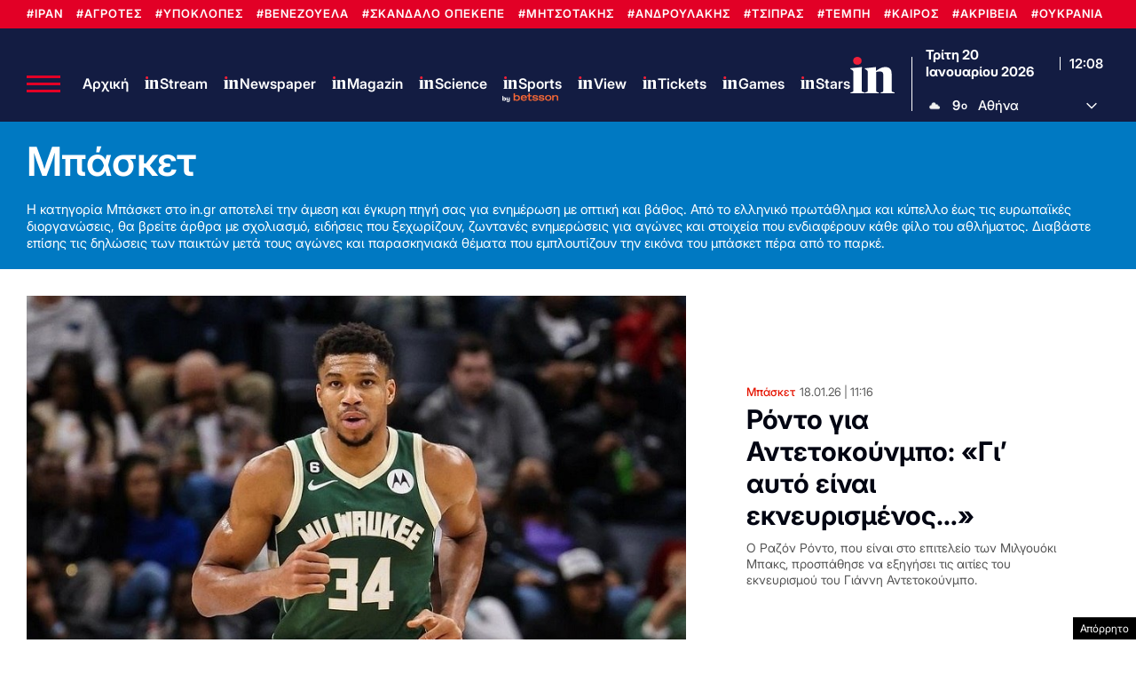

--- FILE ---
content_type: text/html; charset=UTF-8
request_url: https://www.in.gr/sports/basketball/page/2/
body_size: 44655
content:
<!DOCTYPE html><html lang="el"><head><meta charset="UTF-8"><title>Το Μπάσκετ Σήμερα | in.gr</title><meta name="viewport" content="width=device-width, initial-scale=1, viewport-fit=cover"><meta http-equiv="refresh" content="200" /><link rel="icon" href="https://www.in.gr/wp-content/themes/whsk_in.gr/common/imgs/icons/favicon.ico?v=1.4" type="image/x-icon" /><link rel="apple-touch-icon" sizes="180x180" href="/wp-content/themes/whsk_in.gr/common/imgs/icons/apple-icon-180x180.png"><link rel="icon" type="image/png" sizes="192x192"  href="/wp-content/themes/whsk_in.gr/common/imgs/icons/android-icon-192x192.png"><link rel="icon" type="image/png" sizes="96x96" href="/wp-content/themes/whsk_in.gr/common/imgs/icons/favicon-96x96.png"><meta name="msapplication-TileColor" content="#ffffff"><meta name="msapplication-TileImage" content="https://www.in.gr/wp-content/themes/whsk_in.gr/common/imgs/icons/ms-icon-144x144.png"><meta name="theme-color" content="#ffffff"><link rel="preconnect" href="https://www.in.gr"><link rel="preconnect" href="https://fonts.googleapis.com" crossorigin><link rel="preconnect" href="https://fonts.gstatic.com" crossorigin><link rel="preconnect" href="https://ajax.googleapis.com"><link rel="preconnect" href="https://code.jquery.com"><link rel="preconnect" href="https://www.google-analytics.com"><link rel="preconnect" href="https://securepubads.g.doubleclick.net"><link rel="preconnect" href="https://fundingchoicesmessages.google.com"><link rel="preconnect" href="https://pagead2.googlesyndication.com"><link rel="preconnect" href="https://tpc.googlesyndication.com"><link rel="preconnect" href="https://cdnjs.cloudflare.com"><link rel="preconnect" href="https://quantcast.mgr.consensu.org"><link rel="preconnect" href="https://secure.quantserve.com"><link rel="preconnect" href="https://vjs.zencdn.net"><link rel="preconnect" href="https://www.alteregomedia.org"><link rel="dns-prefetch" href="//www.in.gr"><link rel="dns-prefetch" href="//cdn.onesignal.com"><link rel="dns-prefetch" href="//static.adman.gr"><link rel="dns-prefetch" href="//code.jquery.com"><link rel="dns-prefetch" href="//cloudfront.net"><link rel="preload" as="script" href="https://code.jquery.com/jquery-3.6.3.min.js?ver=1.0"><link rel="preload" href="/wp-content/themes/whsk_in.gr/common/fonts/inter/Inter28pt-Regular.woff2" as="font" type="font/woff2" crossorigin="anonymous" /><link rel="preload" href="/wp-content/themes/whsk_in.gr/common/fonts/inter/Inter28pt-Medium.woff2" as="font" type="font/woff2" crossorigin="anonymous" /><link rel="preload" href="/wp-content/themes/whsk_in.gr/common/fonts/inter/Inter28pt-SemiBold.woff2" as="font" type="font/woff2" crossorigin="anonymous" /><link rel="preload" href="/wp-content/themes/whsk_in.gr/common/fonts/inter/Inter28pt-Bold.woff2" as="font" type="font/woff2" crossorigin="anonymous" /><link rel="preload" href="/wp-content/themes/whsk_in.gr/common/fonts/frank/FrankRuhlLibre-Black.woff2" as="font" type="font/woff2" crossorigin="anonymous" /><meta name="description" content="Όλα τα τελευταία μπασκετικά νέα. Αποτελέσματα αγώνων μπάσκετ, μεταγραφές, ρεπορτάζ ομάδων και ειδήσεις για το Ελληνικό αλλά πιο δημοφιλή πρωταθλήματα στον κόσμο."/><link rel="canonical" href="https://www.in.gr/sports/basketball/page/2/" /><link rel="prev" href="https://www.in.gr/sports/basketball/" /><link rel="next" href="https://www.in.gr/sports/basketball/page/3/" /><meta property="og:locale" content="el_GR" /><meta property="og:type" content="object" /><meta property="og:title" content="Το Μπάσκετ Σήμερα | in.gr" /><meta property="og:description" content="Όλα τα τελευταία μπασκετικά νέα. Αποτελέσματα αγώνων μπάσκετ, μεταγραφές, ρεπορτάζ ομάδων και ειδήσεις για το Ελληνικό αλλά πιο δημοφιλή πρωταθλήματα στον κόσμο." /><meta property="og:url" content="https://www.in.gr/sports/basketball/page/2/" /><meta property="og:site_name" content="in.gr" /><meta property="og:image" content="https://www.in.gr/wp-content/uploads/2023/09/ingropengraphx2.jpg" /><meta property="og:image:secure_url" content="https://www.in.gr/wp-content/uploads/2023/09/ingropengraphx2.jpg" /><meta name="twitter:card" content="summary_large_image" /><meta name="twitter:description" content="Όλα τα τελευταία μπασκετικά νέα. Αποτελέσματα αγώνων μπάσκετ, μεταγραφές, ρεπορτάζ ομάδων και ειδήσεις για το Ελληνικό αλλά πιο δημοφιλή πρωταθλήματα στον κόσμο." /><meta name="twitter:title" content="Το Μπάσκετ Σήμερα | in.gr" /><meta name="twitter:site" content="@in_gr" /><meta name="twitter:image" content="https://www.in.gr/wp-content/uploads/2023/09/ingropengraphx2.jpg" /><link rel="alternate" type="application/rss+xml" title="Κανάλι κατηγορίας Μπάσκετ &raquo; in.gr" href="https://www.in.gr/sports/basketball/feed/" /><meta name="robots" content="index, follow, max-image-preview:large, max-snippet:-1, max-video-preview:-1" /> <script type='text/javascript' src='https://code.jquery.com/jquery-3.6.3.min.js?ver=1.0'></script> <script async src="https://fundingchoicesmessages.google.com/i/pub-3451081775397713?ers=1"></script><script>(function() {function signalGooglefcPresent() {if (!window.frames['googlefcPresent']) {if (document.body) {const iframe = document.createElement('iframe'); iframe.style = 'width: 0; height: 0; border: none; z-index: -1000; left: -1000px; top: -1000px;'; iframe.style.display = 'none'; iframe.name = 'googlefcPresent'; document.body.appendChild(iframe);} else {setTimeout(signalGooglefcPresent, 0);}}}signalGooglefcPresent();})();</script> <script>(function(){'use strict';function aa(a){var b=0;return function(){return b<a.length?{done:!1,value:a[b++]}:{done:!0}}}var ba=typeof Object.defineProperties=="function"?Object.defineProperty:function(a,b,c){if(a==Array.prototype||a==Object.prototype)return a;a[b]=c.value;return a};
function ca(a){a=["object"==typeof globalThis&&globalThis,a,"object"==typeof window&&window,"object"==typeof self&&self,"object"==typeof global&&global];for(var b=0;b<a.length;++b){var c=a[b];if(c&&c.Math==Math)return c}throw Error("Cannot find global object");}var da=ca(this);function l(a,b){if(b)a:{var c=da;a=a.split(".");for(var d=0;d<a.length-1;d++){var e=a[d];if(!(e in c))break a;c=c[e]}a=a[a.length-1];d=c[a];b=b(d);b!=d&&b!=null&&ba(c,a,{configurable:!0,writable:!0,value:b})}}
function ea(a){return a.raw=a}function n(a){var b=typeof Symbol!="undefined"&&Symbol.iterator&&a[Symbol.iterator];if(b)return b.call(a);if(typeof a.length=="number")return{next:aa(a)};throw Error(String(a)+" is not an iterable or ArrayLike");}function fa(a){for(var b,c=[];!(b=a.next()).done;)c.push(b.value);return c}var ha=typeof Object.create=="function"?Object.create:function(a){function b(){}b.prototype=a;return new b},p;
if(typeof Object.setPrototypeOf=="function")p=Object.setPrototypeOf;else{var q;a:{var ja={a:!0},ka={};try{ka.__proto__=ja;q=ka.a;break a}catch(a){}q=!1}p=q?function(a,b){a.__proto__=b;if(a.__proto__!==b)throw new TypeError(a+" is not extensible");return a}:null}var la=p;
function t(a,b){a.prototype=ha(b.prototype);a.prototype.constructor=a;if(la)la(a,b);else for(var c in b)if(c!="prototype")if(Object.defineProperties){var d=Object.getOwnPropertyDescriptor(b,c);d&&Object.defineProperty(a,c,d)}else a[c]=b[c];a.A=b.prototype}function ma(){for(var a=Number(this),b=[],c=a;c<arguments.length;c++)b[c-a]=arguments[c];return b}l("Object.is",function(a){return a?a:function(b,c){return b===c?b!==0||1/b===1/c:b!==b&&c!==c}});
l("Array.prototype.includes",function(a){return a?a:function(b,c){var d=this;d instanceof String&&(d=String(d));var e=d.length;c=c||0;for(c<0&&(c=Math.max(c+e,0));c<e;c++){var f=d[c];if(f===b||Object.is(f,b))return!0}return!1}});
l("String.prototype.includes",function(a){return a?a:function(b,c){if(this==null)throw new TypeError("The 'this' value for String.prototype.includes must not be null or undefined");if(b instanceof RegExp)throw new TypeError("First argument to String.prototype.includes must not be a regular expression");return this.indexOf(b,c||0)!==-1}});l("Number.MAX_SAFE_INTEGER",function(){return 9007199254740991});
l("Number.isFinite",function(a){return a?a:function(b){return typeof b!=="number"?!1:!isNaN(b)&&b!==Infinity&&b!==-Infinity}});l("Number.isInteger",function(a){return a?a:function(b){return Number.isFinite(b)?b===Math.floor(b):!1}});l("Number.isSafeInteger",function(a){return a?a:function(b){return Number.isInteger(b)&&Math.abs(b)<=Number.MAX_SAFE_INTEGER}});
l("Math.trunc",function(a){return a?a:function(b){b=Number(b);if(isNaN(b)||b===Infinity||b===-Infinity||b===0)return b;var c=Math.floor(Math.abs(b));return b<0?-c:c}});/*

 Copyright The Closure Library Authors.
 SPDX-License-Identifier: Apache-2.0
*/
var u=this||self;function v(a,b){a:{var c=["CLOSURE_FLAGS"];for(var d=u,e=0;e<c.length;e++)if(d=d[c[e]],d==null){c=null;break a}c=d}a=c&&c[a];return a!=null?a:b}function w(a){return a};function na(a){u.setTimeout(function(){throw a;},0)};var oa=v(610401301,!1),pa=v(188588736,!0),qa=v(645172343,v(1,!0));var x,ra=u.navigator;x=ra?ra.userAgentData||null:null;function z(a){return oa?x?x.brands.some(function(b){return(b=b.brand)&&b.indexOf(a)!=-1}):!1:!1}function A(a){var b;a:{if(b=u.navigator)if(b=b.userAgent)break a;b=""}return b.indexOf(a)!=-1};function B(){return oa?!!x&&x.brands.length>0:!1}function C(){return B()?z("Chromium"):(A("Chrome")||A("CriOS"))&&!(B()?0:A("Edge"))||A("Silk")};var sa=B()?!1:A("Trident")||A("MSIE");!A("Android")||C();C();A("Safari")&&(C()||(B()?0:A("Coast"))||(B()?0:A("Opera"))||(B()?0:A("Edge"))||(B()?z("Microsoft Edge"):A("Edg/"))||B()&&z("Opera"));var ta={},D=null;var ua=typeof Uint8Array!=="undefined",va=!sa&&typeof btoa==="function";var wa;function E(){return typeof BigInt==="function"};var F=typeof Symbol==="function"&&typeof Symbol()==="symbol";function xa(a){return typeof Symbol==="function"&&typeof Symbol()==="symbol"?Symbol():a}var G=xa(),ya=xa("2ex");var za=F?function(a,b){a[G]|=b}:function(a,b){a.g!==void 0?a.g|=b:Object.defineProperties(a,{g:{value:b,configurable:!0,writable:!0,enumerable:!1}})},H=F?function(a){return a[G]|0}:function(a){return a.g|0},I=F?function(a){return a[G]}:function(a){return a.g},J=F?function(a,b){a[G]=b}:function(a,b){a.g!==void 0?a.g=b:Object.defineProperties(a,{g:{value:b,configurable:!0,writable:!0,enumerable:!1}})};function Aa(a,b){J(b,(a|0)&-14591)}function Ba(a,b){J(b,(a|34)&-14557)};var K={},Ca={};function Da(a){return!(!a||typeof a!=="object"||a.g!==Ca)}function Ea(a){return a!==null&&typeof a==="object"&&!Array.isArray(a)&&a.constructor===Object}function L(a,b,c){if(!Array.isArray(a)||a.length)return!1;var d=H(a);if(d&1)return!0;if(!(b&&(Array.isArray(b)?b.includes(c):b.has(c))))return!1;J(a,d|1);return!0};var M=0,N=0;function Fa(a){var b=a>>>0;M=b;N=(a-b)/4294967296>>>0}function Ga(a){if(a<0){Fa(-a);var b=n(Ha(M,N));a=b.next().value;b=b.next().value;M=a>>>0;N=b>>>0}else Fa(a)}function Ia(a,b){b>>>=0;a>>>=0;if(b<=2097151)var c=""+(4294967296*b+a);else E()?c=""+(BigInt(b)<<BigInt(32)|BigInt(a)):(c=(a>>>24|b<<8)&16777215,b=b>>16&65535,a=(a&16777215)+c*6777216+b*6710656,c+=b*8147497,b*=2,a>=1E7&&(c+=a/1E7>>>0,a%=1E7),c>=1E7&&(b+=c/1E7>>>0,c%=1E7),c=b+Ja(c)+Ja(a));return c}
function Ja(a){a=String(a);return"0000000".slice(a.length)+a}function Ha(a,b){b=~b;a?a=~a+1:b+=1;return[a,b]};var Ka=/^-?([1-9][0-9]*|0)(\.[0-9]+)?$/;var O;function La(a,b){O=b;a=new a(b);O=void 0;return a}
function P(a,b,c){a==null&&(a=O);O=void 0;if(a==null){var d=96;c?(a=[c],d|=512):a=[];b&&(d=d&-16760833|(b&1023)<<14)}else{if(!Array.isArray(a))throw Error("narr");d=H(a);if(d&2048)throw Error("farr");if(d&64)return a;d|=64;if(c&&(d|=512,c!==a[0]))throw Error("mid");a:{c=a;var e=c.length;if(e){var f=e-1;if(Ea(c[f])){d|=256;b=f-(+!!(d&512)-1);if(b>=1024)throw Error("pvtlmt");d=d&-16760833|(b&1023)<<14;break a}}if(b){b=Math.max(b,e-(+!!(d&512)-1));if(b>1024)throw Error("spvt");d=d&-16760833|(b&1023)<<
14}}}J(a,d);return a};function Ma(a){switch(typeof a){case "number":return isFinite(a)?a:String(a);case "boolean":return a?1:0;case "object":if(a)if(Array.isArray(a)){if(L(a,void 0,0))return}else if(ua&&a!=null&&a instanceof Uint8Array){if(va){for(var b="",c=0,d=a.length-10240;c<d;)b+=String.fromCharCode.apply(null,a.subarray(c,c+=10240));b+=String.fromCharCode.apply(null,c?a.subarray(c):a);a=btoa(b)}else{b===void 0&&(b=0);if(!D){D={};c="ABCDEFGHIJKLMNOPQRSTUVWXYZabcdefghijklmnopqrstuvwxyz0123456789".split("");d=["+/=",
"+/","-_=","-_.","-_"];for(var e=0;e<5;e++){var f=c.concat(d[e].split(""));ta[e]=f;for(var g=0;g<f.length;g++){var h=f[g];D[h]===void 0&&(D[h]=g)}}}b=ta[b];c=Array(Math.floor(a.length/3));d=b[64]||"";for(e=f=0;f<a.length-2;f+=3){var k=a[f],m=a[f+1];h=a[f+2];g=b[k>>2];k=b[(k&3)<<4|m>>4];m=b[(m&15)<<2|h>>6];h=b[h&63];c[e++]=g+k+m+h}g=0;h=d;switch(a.length-f){case 2:g=a[f+1],h=b[(g&15)<<2]||d;case 1:a=a[f],c[e]=b[a>>2]+b[(a&3)<<4|g>>4]+h+d}a=c.join("")}return a}}return a};function Na(a,b,c){a=Array.prototype.slice.call(a);var d=a.length,e=b&256?a[d-1]:void 0;d+=e?-1:0;for(b=b&512?1:0;b<d;b++)a[b]=c(a[b]);if(e){b=a[b]={};for(var f in e)Object.prototype.hasOwnProperty.call(e,f)&&(b[f]=c(e[f]))}return a}function Oa(a,b,c,d,e){if(a!=null){if(Array.isArray(a))a=L(a,void 0,0)?void 0:e&&H(a)&2?a:Pa(a,b,c,d!==void 0,e);else if(Ea(a)){var f={},g;for(g in a)Object.prototype.hasOwnProperty.call(a,g)&&(f[g]=Oa(a[g],b,c,d,e));a=f}else a=b(a,d);return a}}
function Pa(a,b,c,d,e){var f=d||c?H(a):0;d=d?!!(f&32):void 0;a=Array.prototype.slice.call(a);for(var g=0;g<a.length;g++)a[g]=Oa(a[g],b,c,d,e);c&&c(f,a);return a}function Qa(a){return a.s===K?a.toJSON():Ma(a)};function Ra(a,b,c){c=c===void 0?Ba:c;if(a!=null){if(ua&&a instanceof Uint8Array)return b?a:new Uint8Array(a);if(Array.isArray(a)){var d=H(a);if(d&2)return a;b&&(b=d===0||!!(d&32)&&!(d&64||!(d&16)));return b?(J(a,(d|34)&-12293),a):Pa(a,Ra,d&4?Ba:c,!0,!0)}a.s===K&&(c=a.h,d=I(c),a=d&2?a:La(a.constructor,Sa(c,d,!0)));return a}}function Sa(a,b,c){var d=c||b&2?Ba:Aa,e=!!(b&32);a=Na(a,b,function(f){return Ra(f,e,d)});za(a,32|(c?2:0));return a};function Ta(a,b){a=a.h;return Ua(a,I(a),b)}function Va(a,b,c,d){b=d+(+!!(b&512)-1);if(!(b<0||b>=a.length||b>=c))return a[b]}
function Ua(a,b,c,d){if(c===-1)return null;var e=b>>14&1023||536870912;if(c>=e){if(b&256)return a[a.length-1][c]}else{var f=a.length;if(d&&b&256&&(d=a[f-1][c],d!=null)){if(Va(a,b,e,c)&&ya!=null){var g;a=(g=wa)!=null?g:wa={};g=a[ya]||0;g>=4||(a[ya]=g+1,g=Error(),g.__closure__error__context__984382||(g.__closure__error__context__984382={}),g.__closure__error__context__984382.severity="incident",na(g))}return d}return Va(a,b,e,c)}}
function Wa(a,b,c,d,e){var f=b>>14&1023||536870912;if(c>=f||e&&!qa){var g=b;if(b&256)e=a[a.length-1];else{if(d==null)return;e=a[f+(+!!(b&512)-1)]={};g|=256}e[c]=d;c<f&&(a[c+(+!!(b&512)-1)]=void 0);g!==b&&J(a,g)}else a[c+(+!!(b&512)-1)]=d,b&256&&(a=a[a.length-1],c in a&&delete a[c])}
function Xa(a,b){var c=Ya;var d=d===void 0?!1:d;var e=a.h;var f=I(e),g=Ua(e,f,b,d);if(g!=null&&typeof g==="object"&&g.s===K)c=g;else if(Array.isArray(g)){var h=H(g),k=h;k===0&&(k|=f&32);k|=f&2;k!==h&&J(g,k);c=new c(g)}else c=void 0;c!==g&&c!=null&&Wa(e,f,b,c,d);e=c;if(e==null)return e;a=a.h;f=I(a);f&2||(g=e,c=g.h,h=I(c),g=h&2?La(g.constructor,Sa(c,h,!1)):g,g!==e&&(e=g,Wa(a,f,b,e,d)));return e}function Za(a,b){a=Ta(a,b);return a==null||typeof a==="string"?a:void 0}
function $a(a,b){var c=c===void 0?0:c;a=Ta(a,b);if(a!=null)if(b=typeof a,b==="number"?Number.isFinite(a):b!=="string"?0:Ka.test(a))if(typeof a==="number"){if(a=Math.trunc(a),!Number.isSafeInteger(a)){Ga(a);b=M;var d=N;if(a=d&2147483648)b=~b+1>>>0,d=~d>>>0,b==0&&(d=d+1>>>0);b=d*4294967296+(b>>>0);a=a?-b:b}}else if(b=Math.trunc(Number(a)),Number.isSafeInteger(b))a=String(b);else{if(b=a.indexOf("."),b!==-1&&(a=a.substring(0,b)),!(a[0]==="-"?a.length<20||a.length===20&&Number(a.substring(0,7))>-922337:
a.length<19||a.length===19&&Number(a.substring(0,6))<922337)){if(a.length<16)Ga(Number(a));else if(E())a=BigInt(a),M=Number(a&BigInt(4294967295))>>>0,N=Number(a>>BigInt(32)&BigInt(4294967295));else{b=+(a[0]==="-");N=M=0;d=a.length;for(var e=b,f=(d-b)%6+b;f<=d;e=f,f+=6)e=Number(a.slice(e,f)),N*=1E6,M=M*1E6+e,M>=4294967296&&(N+=Math.trunc(M/4294967296),N>>>=0,M>>>=0);b&&(b=n(Ha(M,N)),a=b.next().value,b=b.next().value,M=a,N=b)}a=M;b=N;b&2147483648?E()?a=""+(BigInt(b|0)<<BigInt(32)|BigInt(a>>>0)):(b=
n(Ha(a,b)),a=b.next().value,b=b.next().value,a="-"+Ia(a,b)):a=Ia(a,b)}}else a=void 0;return a!=null?a:c}function R(a,b){var c=c===void 0?"":c;a=Za(a,b);return a!=null?a:c};var S;function T(a,b,c){this.h=P(a,b,c)}T.prototype.toJSON=function(){return ab(this)};T.prototype.s=K;T.prototype.toString=function(){try{return S=!0,ab(this).toString()}finally{S=!1}};
function ab(a){var b=S?a.h:Pa(a.h,Qa,void 0,void 0,!1);var c=!S;var d=pa?void 0:a.constructor.v;var e=I(c?a.h:b);if(a=b.length){var f=b[a-1],g=Ea(f);g?a--:f=void 0;e=+!!(e&512)-1;var h=b;if(g){b:{var k=f;var m={};g=!1;if(k)for(var r in k)if(Object.prototype.hasOwnProperty.call(k,r))if(isNaN(+r))m[r]=k[r];else{var y=k[r];Array.isArray(y)&&(L(y,d,+r)||Da(y)&&y.size===0)&&(y=null);y==null&&(g=!0);y!=null&&(m[r]=y)}if(g){for(var Q in m)break b;m=null}else m=k}k=m==null?f!=null:m!==f}for(var ia;a>0;a--){Q=
a-1;r=h[Q];Q-=e;if(!(r==null||L(r,d,Q)||Da(r)&&r.size===0))break;ia=!0}if(h!==b||k||ia){if(!c)h=Array.prototype.slice.call(h,0,a);else if(ia||k||m)h.length=a;m&&h.push(m)}b=h}return b};function bb(a){return function(b){if(b==null||b=="")b=new a;else{b=JSON.parse(b);if(!Array.isArray(b))throw Error("dnarr");za(b,32);b=La(a,b)}return b}};function cb(a){this.h=P(a)}t(cb,T);var db=bb(cb);var U;function V(a){this.g=a}V.prototype.toString=function(){return this.g+""};var eb={};function fb(a){if(U===void 0){var b=null;var c=u.trustedTypes;if(c&&c.createPolicy){try{b=c.createPolicy("goog#html",{createHTML:w,createScript:w,createScriptURL:w})}catch(d){u.console&&u.console.error(d.message)}U=b}else U=b}a=(b=U)?b.createScriptURL(a):a;return new V(a,eb)};/*

 SPDX-License-Identifier: Apache-2.0
*/
function gb(a){var b=ma.apply(1,arguments);if(b.length===0)return fb(a[0]);for(var c=a[0],d=0;d<b.length;d++)c+=encodeURIComponent(b[d])+a[d+1];return fb(c)};function hb(a,b){a.src=b instanceof V&&b.constructor===V?b.g:"type_error:TrustedResourceUrl";var c,d;(c=(b=(d=(c=(a.ownerDocument&&a.ownerDocument.defaultView||window).document).querySelector)==null?void 0:d.call(c,"script[nonce]"))?b.nonce||b.getAttribute("nonce")||"":"")&&a.setAttribute("nonce",c)};function ib(){return Math.floor(Math.random()*2147483648).toString(36)+Math.abs(Math.floor(Math.random()*2147483648)^Date.now()).toString(36)};function jb(a,b){b=String(b);a.contentType==="application/xhtml+xml"&&(b=b.toLowerCase());return a.createElement(b)}function kb(a){this.g=a||u.document||document};function lb(a){a=a===void 0?document:a;return a.createElement("script")};function mb(a,b,c,d,e,f){try{var g=a.g,h=lb(g);h.async=!0;hb(h,b);g.head.appendChild(h);h.addEventListener("load",function(){e();d&&g.head.removeChild(h)});h.addEventListener("error",function(){c>0?mb(a,b,c-1,d,e,f):(d&&g.head.removeChild(h),f())})}catch(k){f()}};var nb=u.atob("aHR0cHM6Ly93d3cuZ3N0YXRpYy5jb20vaW1hZ2VzL2ljb25zL21hdGVyaWFsL3N5c3RlbS8xeC93YXJuaW5nX2FtYmVyXzI0ZHAucG5n"),ob=u.atob("WW91IGFyZSBzZWVpbmcgdGhpcyBtZXNzYWdlIGJlY2F1c2UgYWQgb3Igc2NyaXB0IGJsb2NraW5nIHNvZnR3YXJlIGlzIGludGVyZmVyaW5nIHdpdGggdGhpcyBwYWdlLg=="),pb=u.atob("RGlzYWJsZSBhbnkgYWQgb3Igc2NyaXB0IGJsb2NraW5nIHNvZnR3YXJlLCB0aGVuIHJlbG9hZCB0aGlzIHBhZ2Uu");function qb(a,b,c){this.i=a;this.u=b;this.o=c;this.g=null;this.j=[];this.m=!1;this.l=new kb(this.i)}
function rb(a){if(a.i.body&&!a.m){var b=function(){sb(a);u.setTimeout(function(){tb(a,3)},50)};mb(a.l,a.u,2,!0,function(){u[a.o]||b()},b);a.m=!0}}
function sb(a){for(var b=W(1,5),c=0;c<b;c++){var d=X(a);a.i.body.appendChild(d);a.j.push(d)}b=X(a);b.style.bottom="0";b.style.left="0";b.style.position="fixed";b.style.width=W(100,110).toString()+"%";b.style.zIndex=W(2147483544,2147483644).toString();b.style.backgroundColor=ub(249,259,242,252,219,229);b.style.boxShadow="0 0 12px #888";b.style.color=ub(0,10,0,10,0,10);b.style.display="flex";b.style.justifyContent="center";b.style.fontFamily="Roboto, Arial";c=X(a);c.style.width=W(80,85).toString()+
"%";c.style.maxWidth=W(750,775).toString()+"px";c.style.margin="24px";c.style.display="flex";c.style.alignItems="flex-start";c.style.justifyContent="center";d=jb(a.l.g,"IMG");d.className=ib();d.src=nb;d.alt="Warning icon";d.style.height="24px";d.style.width="24px";d.style.paddingRight="16px";var e=X(a),f=X(a);f.style.fontWeight="bold";f.textContent=ob;var g=X(a);g.textContent=pb;Y(a,e,f);Y(a,e,g);Y(a,c,d);Y(a,c,e);Y(a,b,c);a.g=b;a.i.body.appendChild(a.g);b=W(1,5);for(c=0;c<b;c++)d=X(a),a.i.body.appendChild(d),
a.j.push(d)}function Y(a,b,c){for(var d=W(1,5),e=0;e<d;e++){var f=X(a);b.appendChild(f)}b.appendChild(c);c=W(1,5);for(d=0;d<c;d++)e=X(a),b.appendChild(e)}function W(a,b){return Math.floor(a+Math.random()*(b-a))}function ub(a,b,c,d,e,f){return"rgb("+W(Math.max(a,0),Math.min(b,255)).toString()+","+W(Math.max(c,0),Math.min(d,255)).toString()+","+W(Math.max(e,0),Math.min(f,255)).toString()+")"}function X(a){a=jb(a.l.g,"DIV");a.className=ib();return a}
function tb(a,b){b<=0||a.g!=null&&a.g.offsetHeight!==0&&a.g.offsetWidth!==0||(vb(a),sb(a),u.setTimeout(function(){tb(a,b-1)},50))}function vb(a){for(var b=n(a.j),c=b.next();!c.done;c=b.next())(c=c.value)&&c.parentNode&&c.parentNode.removeChild(c);a.j=[];(b=a.g)&&b.parentNode&&b.parentNode.removeChild(b);a.g=null};function wb(a,b,c,d,e){function f(k){document.body?g(document.body):k>0?u.setTimeout(function(){f(k-1)},e):b()}function g(k){k.appendChild(h);u.setTimeout(function(){h?(h.offsetHeight!==0&&h.offsetWidth!==0?b():a(),h.parentNode&&h.parentNode.removeChild(h)):a()},d)}var h=xb(c);f(3)}function xb(a){var b=document.createElement("div");b.className=a;b.style.width="1px";b.style.height="1px";b.style.position="absolute";b.style.left="-10000px";b.style.top="-10000px";b.style.zIndex="-10000";return b};function Ya(a){this.h=P(a)}t(Ya,T);function yb(a){this.h=P(a)}t(yb,T);var zb=bb(yb);function Ab(a){if(!a)return null;a=Za(a,4);var b;a===null||a===void 0?b=null:b=fb(a);return b};var Bb=ea([""]),Cb=ea([""]);function Db(a,b){this.m=a;this.o=new kb(a.document);this.g=b;this.j=R(this.g,1);this.u=Ab(Xa(this.g,2))||gb(Bb);this.i=!1;b=Ab(Xa(this.g,13))||gb(Cb);this.l=new qb(a.document,b,R(this.g,12))}Db.prototype.start=function(){Eb(this)};
function Eb(a){Fb(a);mb(a.o,a.u,3,!1,function(){a:{var b=a.j;var c=u.btoa(b);if(c=u[c]){try{var d=db(u.atob(c))}catch(e){b=!1;break a}b=b===Za(d,1)}else b=!1}b?Z(a,R(a.g,14)):(Z(a,R(a.g,8)),rb(a.l))},function(){wb(function(){Z(a,R(a.g,7));rb(a.l)},function(){return Z(a,R(a.g,6))},R(a.g,9),$a(a.g,10),$a(a.g,11))})}function Z(a,b){a.i||(a.i=!0,a=new a.m.XMLHttpRequest,a.open("GET",b,!0),a.send())}function Fb(a){var b=u.btoa(a.j);a.m[b]&&Z(a,R(a.g,5))};(function(a,b){u[a]=function(){var c=ma.apply(0,arguments);u[a]=function(){};b.call.apply(b,[null].concat(c instanceof Array?c:fa(n(c))))}})("__h82AlnkH6D91__",function(a){typeof window.atob==="function"&&(new Db(window,zb(window.atob(a)))).start()});}).call(this);

window.__h82AlnkH6D91__("[base64]/[base64]/[base64]/[base64]");</script>  <script async src="https://www.googletagmanager.com/gtag/js?id=G-DEMBT02RYF"></script> <script>window.dataLayer = window.dataLayer || [];
  function gtag(){dataLayer.push(arguments);}
  gtag('js', new Date());

  gtag('config', 'G-DEMBT02RYF'); // ORIGIN CODE</script> <script async src="https://www.googletagmanager.com/gtag/js?id=AW-17102137273"></script> <script>window.dataLayer = window.dataLayer || [];
  function gtag(){dataLayer.push(arguments);}
  gtag('js', new Date());

  gtag('config', 'AW-17102137273');</script> <script>!function (n) { "use strict"; function d(n, t) { var r = (65535 & n) + (65535 & t); return (n >> 16) + (t >> 16) + (r >> 16) << 16 | 65535 & r } function f(n, t, r, e, o, u) { return d((u = d(d(t, n), d(e, u))) << o | u >>> 32 - o, r) } function l(n, t, r, e, o, u, c) { return f(t & r | ~t & e, n, t, o, u, c) } function g(n, t, r, e, o, u, c) { return f(t & e | r & ~e, n, t, o, u, c) } function v(n, t, r, e, o, u, c) { return f(t ^ r ^ e, n, t, o, u, c) } function m(n, t, r, e, o, u, c) { return f(r ^ (t | ~e), n, t, o, u, c) } function c(n, t) { var r, e, o, u; n[t >> 5] |= 128 << t % 32, n[14 + (t + 64 >>> 9 << 4)] = t; for (var c = 1732584193, f = -271733879, i = -1732584194, a = 271733878, h = 0; h < n.length; h += 16)c = l(r = c, e = f, o = i, u = a, n[h], 7, -680876936), a = l(a, c, f, i, n[h + 1], 12, -389564586), i = l(i, a, c, f, n[h + 2], 17, 606105819), f = l(f, i, a, c, n[h + 3], 22, -1044525330), c = l(c, f, i, a, n[h + 4], 7, -176418897), a = l(a, c, f, i, n[h + 5], 12, 1200080426), i = l(i, a, c, f, n[h + 6], 17, -1473231341), f = l(f, i, a, c, n[h + 7], 22, -45705983), c = l(c, f, i, a, n[h + 8], 7, 1770035416), a = l(a, c, f, i, n[h + 9], 12, -1958414417), i = l(i, a, c, f, n[h + 10], 17, -42063), f = l(f, i, a, c, n[h + 11], 22, -1990404162), c = l(c, f, i, a, n[h + 12], 7, 1804603682), a = l(a, c, f, i, n[h + 13], 12, -40341101), i = l(i, a, c, f, n[h + 14], 17, -1502002290), c = g(c, f = l(f, i, a, c, n[h + 15], 22, 1236535329), i, a, n[h + 1], 5, -165796510), a = g(a, c, f, i, n[h + 6], 9, -1069501632), i = g(i, a, c, f, n[h + 11], 14, 643717713), f = g(f, i, a, c, n[h], 20, -373897302), c = g(c, f, i, a, n[h + 5], 5, -701558691), a = g(a, c, f, i, n[h + 10], 9, 38016083), i = g(i, a, c, f, n[h + 15], 14, -660478335), f = g(f, i, a, c, n[h + 4], 20, -405537848), c = g(c, f, i, a, n[h + 9], 5, 568446438), a = g(a, c, f, i, n[h + 14], 9, -1019803690), i = g(i, a, c, f, n[h + 3], 14, -187363961), f = g(f, i, a, c, n[h + 8], 20, 1163531501), c = g(c, f, i, a, n[h + 13], 5, -1444681467), a = g(a, c, f, i, n[h + 2], 9, -51403784), i = g(i, a, c, f, n[h + 7], 14, 1735328473), c = v(c, f = g(f, i, a, c, n[h + 12], 20, -1926607734), i, a, n[h + 5], 4, -378558), a = v(a, c, f, i, n[h + 8], 11, -2022574463), i = v(i, a, c, f, n[h + 11], 16, 1839030562), f = v(f, i, a, c, n[h + 14], 23, -35309556), c = v(c, f, i, a, n[h + 1], 4, -1530992060), a = v(a, c, f, i, n[h + 4], 11, 1272893353), i = v(i, a, c, f, n[h + 7], 16, -155497632), f = v(f, i, a, c, n[h + 10], 23, -1094730640), c = v(c, f, i, a, n[h + 13], 4, 681279174), a = v(a, c, f, i, n[h], 11, -358537222), i = v(i, a, c, f, n[h + 3], 16, -722521979), f = v(f, i, a, c, n[h + 6], 23, 76029189), c = v(c, f, i, a, n[h + 9], 4, -640364487), a = v(a, c, f, i, n[h + 12], 11, -421815835), i = v(i, a, c, f, n[h + 15], 16, 530742520), c = m(c, f = v(f, i, a, c, n[h + 2], 23, -995338651), i, a, n[h], 6, -198630844), a = m(a, c, f, i, n[h + 7], 10, 1126891415), i = m(i, a, c, f, n[h + 14], 15, -1416354905), f = m(f, i, a, c, n[h + 5], 21, -57434055), c = m(c, f, i, a, n[h + 12], 6, 1700485571), a = m(a, c, f, i, n[h + 3], 10, -1894986606), i = m(i, a, c, f, n[h + 10], 15, -1051523), f = m(f, i, a, c, n[h + 1], 21, -2054922799), c = m(c, f, i, a, n[h + 8], 6, 1873313359), a = m(a, c, f, i, n[h + 15], 10, -30611744), i = m(i, a, c, f, n[h + 6], 15, -1560198380), f = m(f, i, a, c, n[h + 13], 21, 1309151649), c = m(c, f, i, a, n[h + 4], 6, -145523070), a = m(a, c, f, i, n[h + 11], 10, -1120210379), i = m(i, a, c, f, n[h + 2], 15, 718787259), f = m(f, i, a, c, n[h + 9], 21, -343485551), c = d(c, r), f = d(f, e), i = d(i, o), a = d(a, u); return [c, f, i, a] } function i(n) { for (var t = "", r = 32 * n.length, e = 0; e < r; e += 8)t += String.fromCharCode(n[e >> 5] >>> e % 32 & 255); return t } function a(n) { var t = []; for (t[(n.length >> 2) - 1] = void 0, e = 0; e < t.length; e += 1)t[e] = 0; for (var r = 8 * n.length, e = 0; e < r; e += 8)t[e >> 5] |= (255 & n.charCodeAt(e / 8)) << e % 32; return t } function e(n) { for (var t, r = "0123456789abcdef", e = "", o = 0; o < n.length; o += 1)t = n.charCodeAt(o), e += r.charAt(t >>> 4 & 15) + r.charAt(15 & t); return e } function r(n) { return unescape(encodeURIComponent(n)) } function o(n) { return i(c(a(n = r(n)), 8 * n.length)) } function u(n, t) { return function (n, t) { var r, e = a(n), o = [], u = []; for (o[15] = u[15] = void 0, 16 < e.length && (e = c(e, 8 * n.length)), r = 0; r < 16; r += 1)o[r] = 909522486 ^ e[r], u[r] = 1549556828 ^ e[r]; return t = c(o.concat(a(t)), 512 + 8 * t.length), i(c(u.concat(t), 640)) }(r(n), r(t)) } function t(n, t, r) { return t ? r ? u(t, n) : e(u(t, n)) : r ? o(n) : e(o(n)) } "function" == typeof define && define.amd ? define(function () { return t }) : "object" == typeof module && module.exports ? module.exports = t : n.md5 = t }(this);
//# sourceMappingURL=md5.min.js.map

function uuidv4() {
    return ([1e7] + -1e3 + -4e3 + -8e3 + -1e11).replace(/[018]/g, c =>
        (c ^ crypto.getRandomValues(new Uint8Array(1))[0] & 15 >> c / 4).toString(16)
    );
}

function setPPIDCookie() {
    document.cookie = "_ppid=" + md5(uuidv4()) + ";path=/";
}

function clearPPIDCookie() {
    document.cookie = "_ppid=;path=/;expires=Thu, 01 Jan 1970 00:00:01 GMT";
}

function getPPIDCookie() {
    let name = "_ppid=";
    let ca = document.cookie.split(';');
    for (let i = 0; i < ca.length; i++) {
        let c = ca[i].trim();
        if (c.indexOf(name) == 0) {
            return c.substring(name.length, c.length);
        }
    }
    return "";
}

function quantcastTrackEvent(eventName) {
    let ppid = getPPIDCookie();
    if (ppid === "") {
        setPPIDCookie();
    }
    if (typeof __qc !== 'undefined') {
        __qc.event({
            type: 'custom',
            eventType: eventName
        });
    }
}

// Wait for TCF API to load
let tcfCheckInterval = setInterval(() => {
    if (typeof window.__tcfapi !== 'undefined') {
        clearInterval(tcfCheckInterval); // Stop checking once __tcfapi is available

        window.__tcfapi('addEventListener', 2, function(tcData, success) {
            if (success && (tcData.eventStatus === 'useractioncomplete' || tcData.eventStatus === 'tcloaded')) {
                const hasPurposeOneConsent = tcData.purpose.consents['1']; // Purpose 1: Storage & Access
                
                if (hasPurposeOneConsent) {
                    console.log("Consent given for Purpose 1 - Setting PPID");
                    quantcastTrackEvent('Personalized Ad Consent Given');
                } else {
                    console.log("No consent for Purpose 1 - Clearing PPID");
                    clearPPIDCookie();
                }
            }
        });
    }
}, 500); // Check every 500ms

// Stop checking after 5 seconds
setTimeout(() => clearInterval(tcfCheckInterval), 5000);</script>  <script>window.skinSize = 'small';
    var w = window.innerWidth || document.documentElement.clientWidth || document.body.clientWidth;
    if (w > 1000) {
        window.skinSize = 'large';
    }
    if (w <= 668) {
        var platform = 'mobile';
    } else {
        var platform = 'desktop';
    }

    // function display320() {
    //     googletag.cmd.push(function() {
    //         googletag.display('320x50_bottom')
    //     });
    //     display320 = function() {}
    // }   


        function ways() {
        const f = $(".das-mmiddle");
        const d = $("#das-mmiddle-wp");
        var waypoint = new Waypoint({
            element: d[0],
            handler: function(n) {
                "up" === n ? f.addClass('ups') : "down" === n && f.removeClass('ups');
                display320()
            },
            offset: function() {
                return window.innerHeight
            }
        })
    }</script> <script>function loadAdScript() {
    var script = document.createElement('script');
    script.src = 'https://securepubads.g.doubleclick.net/tag/js/gpt.js';
    script.async = true;
    document.head.appendChild(script);
  }

  if ('requestIdleCallback' in window) {
    requestIdleCallback(loadAdScript);
  } else {
    // Fallback if requestIdleCallback isn't supported
    window.addEventListener('load', function () {
      setTimeout(loadAdScript, 500); // 0.56 seconds delay
    });
  }</script> <script>var googletag = googletag || {};
    googletag.cmd = googletag.cmd || [];</script> <script defer src="https://www.alteregomedia.org/files/js/gtags.js?v=1"></script> <script>var plink = "https://www.in.gr/sports/basketball/page/2";
        try {setas()} catch (e) {var lineitemids = ''; var adserver = ''}
    googletag.cmd.push(function() {
        var mtoph=50;
        var header_mapping = googletag.sizeMapping().addSize([0, 0], []).addSize([670, 200], [[1000,250],[970, 250], [970, 90], [728, 90]]).build();
        var right_mapping = googletag.sizeMapping().addSize([0, 0], []).addSize([875, 200], [[300, 250], [300, 450], [300, 600]]).build();
        var over_mapping = googletag.sizeMapping().addSize([0, 0], []).addSize([669, 200], [1, 1]).build();
        var textlink_mapping = googletag.sizeMapping().addSize([0, 0], []).addSize([600, 200], ['fluid',[520, 40],[300, 250]]).build();
        var mapping_320 = googletag.sizeMapping().addSize([0, 0], [1, 1]).addSize([668, 0], []).build();
        var middle_mapping = googletag.sizeMapping().addSize([0, 0], []).addSize([300, 250], [[300, 250]]).addSize([300, 500], [[300, 600], [300, 250]]).addSize([668, 0], []).build();
        var bottom_mapping = googletag.sizeMapping().addSize([0, 0], []).addSize([300, 250], ['fluid',[320, 50], [300, 250], [300, 450]]).addSize([300, 500], ['fluid',[320, 50], [300, 250], [300, 450], [300, 600]]).addSize([668, 0], []).build();
        var bottom_mapping_new = googletag.sizeMapping().addSize([0, 0], [320, 50]).addSize([670, 200], []).build();
        googletag.defineSlot('/28509845/in_group/in_inside_mobile_bottom_anchor', [320, 50], '320x50_bottom_sticky').defineSizeMapping(bottom_mapping_new).addService(googletag.pubads());
        googletag.defineSlot('/28509845/in_group/in_Inside_320x50_top', [1, 1], '320x50_top').defineSizeMapping(mapping_320).addService(googletag.pubads());
        googletag.defineSlot('/28509845/in_group/in_Mobile_300x250_middle', [[300, 600], [300, 250]], '300x250_middle_1').defineSizeMapping(middle_mapping).addService(googletag.pubads());
        googletag.defineSlot('/28509845/in_group/in_Mobile_300x250_middle_2', [[300, 250], [300, 600]], '300x250_middle_2').defineSizeMapping(middle_mapping).addService(googletag.pubads());      
        googletag.defineSlot('/28509845/in_group/in_Mobile_300x250_middle_3', [[300, 250], [300, 600]], '300x250_middle_3').defineSizeMapping(middle_mapping).addService(googletag.pubads());
        googletag.defineSlot('/28509845/in_group/in_Inside_320x50_bottom', [[320, 50], [300, 250], 'fluid', [300, 450], [300, 600]], '320x50_bottom').defineSizeMapping(bottom_mapping).addService(googletag.pubads());
        googletag.defineSlot('/28509845/in_group/in_1x1_over', [1, 1], '1x1_over').defineSizeMapping(over_mapping).addService(googletag.pubads());
        var islot = googletag.defineOutOfPageSlot('/28509845/in_group/in_interstitial', googletag.enums.OutOfPageFormat.INTERSTITIAL);
        if (islot) {islot.addService(googletag.pubads());}        
        // googletag.defineSlot('/28509845/in_group/in_inside_970x90_top', [[970, 250], [970, 90], [728, 90], [1000, 250]], '970x90_top').defineSizeMapping(header_mapping).addService(googletag.pubads());
                googletag.defineSlot('/28509845/in_group/in_inside_300x250_r1', [[300, 250], [300, 450], [300, 600]], '300x250_r1').defineSizeMapping(right_mapping).addService(googletag.pubads());
                        googletag.pubads().setTargeting('AdServer', adserver);
                googletag.pubads().setTargeting('Item_Id', '');
                        googletag.pubads().setTargeting('Category', 'sports');
              
                googletag.pubads().setTargeting('SubCategory', 'basketball');
                        googletag.pubads().setTargeting('Skin', skinSize);
        googletag.pubads().setTargeting('Platform', platform);
                        googletag.pubads().setTargeting('Length', 'small');
      
        
        // googletag.pubads().collapseEmptyDivs(true);

        googletag.pubads().enableVideoAds();
        googletag.pubads().addEventListener('slotRenderEnded', function(event) {
//         if(event.slot.getSlotElementId() === '1x1_out' && !event.isEmpty && event.size[0] < 2000 && event.size[0] >= 1200){ document.querySelector('body').classList.add('fxskin', 'skind'); }
//         if(event.slot.getSlotElementId() === '1x1_out' && !event.isEmpty && event.size[0] === 2000){ document.querySelector('body').classList.add('fxskinb', 'skind'); }
        // if (event.slot.getSlotElementId() === '300x250_middle') {ways();}
        if (event.slot.getSlotElementId() === '320x50_bottom_sticky') {if (!event.isEmpty) {$(".googlefc").css({ "left": "0", "right": "auto" })}};
        if(event.slot.getSlotElementId() === '320x50_top' && !event.isEmpty && event.size[1] >= 51 ){mtoph=100}
        if (event.slot.getSlotElementId() === '300x250_r1' || event.slot.getSlotElementId() === '300x250_middle_1' || event.slot.getSlotElementId() === '300x250_middle_home') 
        {if (!event.isEmpty && lineitemids.includes(event.lineItemId, 0) || !event.isEmpty && orderids.includes(event.campaignId, 0)) {pgm300();}};
        // if (event.slot.getSlotElementId() === '300x250_middle_home_2') {if (!event.isEmpty && lineitemids.includes(event.lineItemId, 0) || !event.isEmpty && orderids.includes(event.campaignId, 0)) {pgm300a("300x250_middle_home_2");}};
        if (event.slot.getSlotElementId() === '300x250_middle_2') {if (!event.isEmpty && lineitemids.includes(event.lineItemId, 0) || !event.isEmpty && orderids.includes(event.campaignId, 0)) {pgm300a("300x250_middle_2");}};
        if (event.slot.getSlotElementId() === '300x250_middle_3') {if (!event.isEmpty && lineitemids.includes(event.lineItemId, 0) || !event.isEmpty && orderids.includes(event.campaignId, 0)) {pgm300a("300x250_middle_3");}};
        if (event.slot.getSlotElementId() === '320x50_bottom') {if (!event.isEmpty && lineitemids.includes(event.lineItemId, 0) || !event.isEmpty && orderids.includes(event.campaignId, 0)) {pgm300a("320x50_bottom");}};
        if (event.slot.getSlotElementId() === '320x50_bottom_2') {if (!event.isEmpty && lineitemids.includes(event.lineItemId, 0) || !event.isEmpty && orderids.includes(event.campaignId, 0)) {pgm300a("320x50_bottom_2");}};        
        if (event.slot.getSlotElementId() === '320x50_top')  {if (!event.isEmpty && mlineitemids.includes(event.lineItemId, 0) || !event.isEmpty && morderids.includes(event.campaignId, 0)) {pgm320(mtoph);}}
        // if (event.slot.getSlotElementId() === '970x90_top')  {if (!event.isEmpty && xlineitemids.includes(event.lineItemId, 0) || !event.isEmpty && xorderids.includes(event.campaignId, 0)) {pgm970();}}
      
        // if(event.slot.getSlotElementId() === "970x90_top" && !event.isEmpty) {
        //   const dasplaceholder =  document.querySelector('.wrap-das-placeholder');
        //   const promoted__articles = document.querySelector('#promoted__articles');
        //   dasplaceholder.style.backgroundColor = '#F3F3F3';
        // //   promoted__articles.style.display = 'none';
        // //   dasplaceholder.style.paddingTop = '30px';
        // //   dasplaceholder.style.paddingBottom = '30px';
        // }
          
        });
      
        googletag.pubads().setCentering(true);
        var ppid = getPPIDCookie();
        if (ppid != "") {
            googletag.pubads().setPublisherProvidedId(ppid);
        }
        googletag.enableServices();
        googletag.display(islot);
    });

    var invideoslot = '/28509845/in_group/in_640vast';
    var randomNumber=Math.floor(10000000000 + Math.random() * 90000000000);
        var optionsString = 'Category=sports&SubCategory=basketball&Item_Id=&Tags=&Length=small&Skin=' + skinSize + '&Platform=' + platform+ '&AdServer=' + adserver;
    var optionsUri = 'https://pubads.g.doubleclick.net/gampad/ads?sz=640x480%7C400x300&ad_type=audio_video&iu='+ invideoslot+'&impl=s&gdfp_req=1&vpmute=1&plcmt=2&vpos=preroll&env=vp&output=vast&unviewed_position_start=1&url='+ encodeURIComponent(plink) +'&description_url='+ encodeURIComponent(plink) +'&correlator='+ randomNumber +'&ciu_szs=640x360&cust_params=' + encodeURIComponent(optionsString);
    
    var options = {
        id: 'content_video',
        adTagUrl: optionsUri
    };</script> <link rel="preconnect" href="https://tags.crwdcntrl.net"><link rel="preconnect" href="https://bcp.crwdcntrl.net"><link rel="preconnect" href="https://c.ltmsphrcl.net"><link rel="dns-prefetch" href="https://tags.crwdcntrl.net"><link rel="dns-prefetch" href="https://bcp.crwdcntrl.net"><link rel="dns-prefetch" href="https://c.ltmsphrcl.net"> <script>! function() {
      window.googletag = window.googletag || {};
      window.googletag.cmd = window.googletag.cmd || [];
      var audTargetingKey = 'lotame';
      var panoramaIdTargetingKey = 'lpanoramaid';
      var lotameClientId = '17926';
      var audLocalStorageKey = 'lotame_' + lotameClientId + '_auds';

      // Immediately load audiences and Panorama ID from local storage
      try {
        var storedAuds = window.localStorage.getItem(audLocalStorageKey) || '';
        if (storedAuds) {
          googletag.cmd.push(function() {
            window.googletag.pubads().setTargeting(audTargetingKey, storedAuds.split(','));
          });
        }

        var localStoragePanoramaID = window.localStorage.getItem('panoramaId') || '';
        if (localStoragePanoramaID) {
          googletag.cmd.push(function() {
              window.googletag.pubads().setTargeting(panoramaIdTargetingKey, localStoragePanoramaID);
          });
        }
      } catch(e) {
      }

      // Callback when targeting audience is ready to push latest audience data
      var audienceReadyCallback = function (profile) {

        // Get audiences as an array
        var lotameAudiences = profile.getAudiences() || [];

        // Set the new target audiences for call to Google
        googletag.cmd.push(function() {
          window.googletag.pubads().setTargeting(audTargetingKey, lotameAudiences);
        });

        // Get the PanoramaID to set at Google
        var lotamePanoramaID = profile.getPanorama().getId() || '';
        if (lotamePanoramaID) {
          googletag.cmd.push(function() {
            window.googletag.pubads().setTargeting(panoramaIdTargetingKey, lotamePanoramaID);
          });
        }
      };

      // Lotame Config
      var lotameTagInput = {
        data: {
          behaviors: {
          int: ["Category: sports","Category: sports :: Subcategory: basketball"]          },          
        },
        config: {
          audienceLocalStorage: audLocalStorageKey,
          onProfileReady: audienceReadyCallback
        }
      };

      // Lotame initialization
      var lotameConfig = lotameTagInput.config || {};
      var namespace = window['lotame_' + lotameClientId] = {};
      namespace.config = lotameConfig;
      namespace.data = lotameTagInput.data || {};
      namespace.cmd = namespace.cmd || [];
    } ();</script> <script async src="https://tags.crwdcntrl.net/lt/c/17926/lt.min.js"></script> <script type="text/javascript">(function() {
      /** CONFIGURATION START **/
      var _sf_async_config = window._sf_async_config = (window._sf_async_config || {});
      _sf_async_config.uid = 66944;
      _sf_async_config.domain = 'in.gr';
      _sf_async_config.flickerControl = false;
      _sf_async_config.useCanonical = true;
      _sf_async_config.useCanonicalDomain = true;
      _sf_async_config.sections = 'Μπάσκετ'; // CHANGE THIS TO YOUR SECTION NAME(s)
      _sf_async_config.authors = ''; // CHANGE THIS TO YOUR AUTHOR NAME(s)
      /** CONFIGURATION END **/
      function loadChartbeat() {
          var e = document.createElement('script');
          var n = document.getElementsByTagName('script')[0];
          e.type = 'text/javascript';
          e.async = true;
          e.src = '//static.chartbeat.com/js/chartbeat.js';;
          n.parentNode.insertBefore(e, n);
      }
      loadChartbeat();
    })();</script> <script async src="//static.chartbeat.com/js/chartbeat_mab.js"></script> <script async id="ebx" src="//applets.ebxcdn.com/ebx.js"></script> <script>function loadATMScript() {
      const script = document.createElement('script');
      script.src = "https://t.atmng.io/adweb/LnBe3a4_S.prod.js";
      script.async = true;
      script.onload = () => console.log("ATMNG script loaded successfully.");
      document.head.appendChild(script);
    }

    function onFirstScrollATM() {
      window.removeEventListener('scroll', onFirstScrollATM);
      setTimeout(() => {
        console.log("User scrolled. Injecting ATMNG script...");
        loadATMScript();
      }, 500);
    }

    window.addEventListener('scroll', onFirstScrollATM, { passive: true, once: true });</script> <style>.article-wrapper{width:100%;height:auto;position:relative;max-width:860px;}
  .frame_640x360{width:100%;position:absolute;z-index:10000;-webkit-transform:scale(1);-webkit-transform-origin:0 -20px;-moz-transform:scale(1);-moz-transform-origin:0 5px!important;-o-transform:scale(1);-o-transform-origin:0 0;transform:scale(1);transform-origin:0 -20px;}
  .frame_640x360_small{-webkit-transform-origin:0 -50px;-moz-transform-origin:0 -92px!important;-o-transform-origin:0 0;transform-origin:0 -50px;position:absolute;z-index:10000;}
  #ind-vid{margin-top:20px}</style> <script data-schema="NewsMediaOrganization" type="application/ld+json">{
      "@context": "http://schema.org",
      "@type": "NewsMediaOrganization",
      "name": "in.gr",
      "url": "https://www.in.gr",
      "description": "Όλες οι ειδήσεις - Ολοκληρωμένη κάλυψη ειδήσεων",
      "sameAs": [
        "https://www.facebook.com/www.in.gr/",
        "https://x.com/in_gr",
        "https://www.instagram.com/in.gr_official/",
        "https://www.tiktok.com/@ingr_news",
        "https://el.wikipedia.org/wiki/In.gr"
      ],
      "address":[{
        "@type":"PostalAddress",
        "addressCountry":"GR",
        "addressLocality":"Αθήνα",
        "addressRegion":"GR",
        "postalCode":"176 73",
        "streetAddress":"Συγγρού 340, Καλλιθέα"
        }
      ],
      "contactPoint":[{
        "@type":"ContactPoint",
        "areaServed":"GR",
        "contactType":"customer service",
        "telephone":"+30-2107547000"
        }
      ],
      "logo": {
        "@type": "ImageObject",
        "url":"https://www.in.gr/wp-content/themes/whsk_in.gr/common/imgs/publisher-logo.png",
        "width":60,
        "height":60
      },
      "parentOrganization": {
        "@type": "Organization",
        "name": "Alter Ego Media",
        "url": "https://www.alteregomedia.org/"
      }
    }</script> <script>function loadOCMScript() {
    const script = document.createElement('script');
    script.src = "//cdn.orangeclickmedia.com/tech/in.gr_storyteller/ocm.js";
    script.async = true;
    script.onload = () => console.log("OCM script loaded successfully.");
    document.head.appendChild(script);
  }

  function onFirstScroll() {
    setTimeout(() => {
      console.log("User scrolled. Injecting OCM script...");
      loadOCMScript();
    }, 500);
  }

  window.addEventListener('scroll', onFirstScroll, { passive: true, once: true });</script> <script type="text/javascript">!function(){"use strict";function e(e){var t=!(arguments.length>1&&void 0!==arguments[1])||arguments[1],c=document.createElement("script");c.src=e,t?c.type="module":(c.async=!0,c.type="text/javascript",c.setAttribute("nomodule",""));var n=document.getElementsByTagName("script")[0];n.parentNode.insertBefore(c,n)}!function(t,c){!function(t,c,n){var a,o,r;n.accountId=c,null!==(a=t.marfeel)&&void 0!==a||(t.marfeel={}),null!==(o=(r=t.marfeel).cmd)&&void 0!==o||(r.cmd=[]),t.marfeel.config=n;var i="https://sdk.mrf.io/statics";e("".concat(i,"/marfeel-sdk.js?id=").concat(c),!0),e("".concat(i,"/marfeel-sdk.es5.js?id=").concat(c),!1)}(t,c,arguments.length>2&&void 0!==arguments[2]?arguments[2]:{})}(window,8078,{} /* Config */)}();</script> <link type="text/css" media="all" href="https://www.in.gr/wp-content/cache/autoptimize/css/autoptimize_159a1e0fc879445929542144f28db045.css" rel="stylesheet" /></head><body class="archive paged category category-basketball category-14 paged-2 category-paged-2 ingr ingr__sports"> <script data-cmp-script="text/javascript" data-src="https://static.adman.gr/adman.js"></script> <script data-cmp-script="text/javascript">window.AdmanQueue = window.AdmanQueue || [];
  AdmanQueue.push(function() {
    Adman.adunit({ id: 897, h: 'https://x.grxchange.gr', inline: true });
  });</script> <div style="height:0;" id="1x1_over"></div> <script>var hidden, visibilityChange, activeFlag;
    activeFlag = true;

    if (typeof document.hidden !== "undefined") {
        hidden = "hidden";
        visibilityChange = "visibilitychange";
    } else if (typeof document.msHidden !== "undefined") {
        hidden = "msHidden";
        visibilityChange = "msvisibilitychange";
    } else if (typeof document.webkitHidden !== "undefined") {
        hidden = "webkitHidden";
        visibilityChange = "webkitvisibilitychange";
    }

     

    //handlevisibility
    function runWhenDomInteractive(fn) {
        if (document.readyState === 'loading') {
            document.addEventListener('DOMContentLoaded', fn, { once: true });
        } else {
            fn();
        }
        }
        function displayAds() {
        runWhenDomInteractive(function () {
            if (!(window.googletag && googletag.cmd && googletag.cmd.push)) {
            if (window.gtag && typeof gtag === 'function') {
                gtag('event', 'skip_ad_calls', {
                event_category: 'Ads',
                event_label: 'gpt_not_ready',
                value: 1,
                non_interaction: true
                });
            }
            console.warn('GPT not ready — skipping ad calls');
            return;
            }

        googletag.cmd.push(function () {
            googletag.display('1x1_over');
            // loadScriptsInOrder();
            googletag.display('300x250_r1');
            googletag.display('300x250_r2');
            googletag.display('300x250_r3');
                        });
        });
        }
        function handleVisibilityChange() {
            if (!document[hidden]) {
                if (activeFlag && w > 668) {
                    displayAds();
                    activeFlag = false;
                    var infocus = 1;
                }
            }
        }
            if (typeof document.addEventListener === "undefined" || typeof document[hidden] === "undefined") {
                if (w > 668) {
                    displayAds();
                }
                var infocus = 1;
            } else {
                if (document[hidden] == true) {
                    document.addEventListener(visibilityChange, handleVisibilityChange, false);
                } else {
                    if (w > 668) {
                        displayAds();
                    }
                    var infocus = 1;
                }
            }</script> <div id='320x50_top' class='das-320-mobile mobile-display is-hidden-desktop' style='text-align:center;line-height:1;'> <script type='text/javascript'>googletag.cmd.push(function() { googletag.display('320x50_top')})</script> </div><div id="page" class="is-relative"><style>.new__trends__row{padding:9px 0;background-color:var(--inred)}
.trends_ul__upper{white-space:nowrap;overflow-x:auto}
.trends_ul__upper li{display:inline-block;font-size:12.5px;line-height:1.1;font-weight:400;margin-right:15px;letter-spacing:1px}
.trends_ul__upper li a{color:#fff}
.trends_ul__upper li a:hover{text-decoration:underline}
.trends_ul__upper::-webkit-scrollbar{display:none}
.single.ingr__newspaper .subheader .trends_ul__upper a {color: var(--darkblue)}
.subheader .new__trends__row {padding: 0;background-color: transparent}  
.trends__sb {padding-left: 3rem}  
.ingr-header-wrap.is-sticky .new__trends__row {padding: 8px}
.ingr-header-wrap .ingr-logo {transition: width 0.3s ease}
.ingr-header-wrap {position: sticky;transition: all 0.3s ease;z-index:99;}
.ingr-header-wrap.fixed-header {box-shadow: 0 2px 5px rgba(0,0,0,0.1);transform: translateY(0);opacity: 1}</style><div class="ingr-header-wrap"><div class="new__trends__row is-hidden-touch"><div class="maxgridrow"><ul class="trends_ul__upper"><li> <a href="https://www.in.gr/tags/%ce%b9%cf%81%ce%ac%ce%bd/"> <span class="uppercase is-medium is-sans-serif-font">#ΙΡΑΝ</span> </a></li><li> <a href="https://www.in.gr/tags/%ce%b1%ce%b3%cf%81%cf%8c%cf%84%ce%b5%cf%82/"> <span class="uppercase is-medium is-sans-serif-font">#ΑΓΡΟΤΕΣ</span> </a></li><li> <a href="https://www.in.gr/tags/%CF%85%CF%80%CE%BF%CE%BA%CE%BB%CE%BF%CF%80%CE%AD%CF%82/"> <span class="uppercase is-medium is-sans-serif-font">#ΥΠΟΚΛΟΠΕΣ</span> </a></li><li> <a href="https://www.in.gr/tags/%ce%b2%ce%b5%ce%bd%ce%b5%ce%b6%ce%bf%cf%85%ce%ad%ce%bb%ce%b1/"> <span class="uppercase is-medium is-sans-serif-font">#ΒΕΝΕΖΟΥΕΛΑ</span> </a></li><li> <a href="https://www.in.gr/tags/%ce%bf%cf%80%ce%b5%ce%ba%ce%b5%cf%80%ce%b5/"> <span class="uppercase is-medium is-sans-serif-font">#ΣΚΑΝΔΑΛΟ ΟΠΕΚΕΠΕ </span> </a></li><li> <a href="https://www.in.gr/tags/%CE%BA%CF%85%CF%81%CE%B9%CE%AC%CE%BA%CE%BF%CF%82-%CE%BC%CE%B7%CF%84%CF%83%CE%BF%CF%84%CE%AC%CE%BA%CE%B7%CF%82/"> <span class="uppercase is-medium is-sans-serif-font">#ΜΗΤΣΟΤΑΚΗΣ</span> </a></li><li> <a href="https://www.in.gr/tags/%ce%bd%ce%af%ce%ba%ce%bf%cf%82-%ce%b1%ce%bd%ce%b4%cf%81%ce%bf%cf%85%ce%bb%ce%ac%ce%ba%ce%b7%cf%82/"> <span class="uppercase is-medium is-sans-serif-font">#ΑΝΔΡΟΥΛΑΚΗΣ</span> </a></li><li> <a href="https://www.in.gr/tags/%CE%B1%CE%BB%CE%AD%CE%BE%CE%B7%CF%82-%CF%84%CF%83%CE%AF%CF%80%CF%81%CE%B1%CF%82/"> <span class="uppercase is-medium is-sans-serif-font">#ΤΣΙΠΡΑΣ</span> </a></li><li> <a href="https://www.in.gr/tags/%CF%84%CE%AD%CE%BC%CF%80%CE%B7/"> <span class="uppercase is-medium is-sans-serif-font">#ΤΕΜΠΗ</span> </a></li><li> <a href="https://www.in.gr/tags/kairos/"> <span class="uppercase is-medium is-sans-serif-font">#ΚΑΙΡΟΣ</span> </a></li><li> <a href="https://www.in.gr/tags/%CE%B1%CE%BA%CF%81%CE%AF%CE%B2%CE%B5%CE%B9%CE%B1/"> <span class="uppercase is-medium is-sans-serif-font">#ΑΚΡΙΒΕΙΑ</span> </a></li><li> <a href="https://www.in.gr/tags/%ce%bf%cf%85%ce%ba%cf%81%ce%b1%ce%bd%ce%af%ce%b1/"> <span class="uppercase is-medium is-sans-serif-font">#ΟΥΚΡΑΝΙΑ</span> </a></li><li> <a href="https://www.in.gr/tags/akros-zodiako/"> <span class="uppercase is-medium is-sans-serif-font">#ΑΚΡΩΣ ΖΩΔΙΑΚΟ </span> </a></li></ul></div></div><header id="ingr-header" class="break-container" style="background-color:var(--darkblue)"><div class="maxgridrow"><div class="inner-header"><div class="main-header-items"> <a title="in.gr" class="ingr-logo" href="/" class="is-block"> <svg enable-background="new 0 0 66.312 53.568" version="1.1" viewBox="0 0 66.312 53.568" xml:space="preserve" xmlns="http://www.w3.org/2000/svg"><path d="m0.36 52.488 1.512-0.432c0.672-0.191 1.2-0.36 1.584-0.504 0.383-0.144 0.671-0.348 0.864-0.612 0.191-0.263 0.312-0.624 0.36-1.08 0.047-0.456 0.072-1.091 0.072-1.908v-24.192c0-0.767-0.025-1.379-0.072-1.836-0.048-0.456-0.156-0.839-0.324-1.152-0.169-0.312-0.421-0.6-0.756-0.864-0.336-0.263-0.792-0.587-1.368-0.972l-2.232-1.44v-0.648l16.992-1.8 0.504 0.36c-0.097 1.489-0.168 2.916-0.216 4.284s-0.072 2.941-0.072 4.716v23.544c0 0.817 0.023 1.453 0.072 1.908 0.047 0.457 0.167 0.817 0.36 1.08 0.191 0.264 0.492 0.468 0.9 0.612 0.407 0.144 0.947 0.313 1.62 0.504l1.44 0.432v1.08h-21.24v-1.08z" fill="#fff"/> <path d="m4.392 5.832c0-1.728 0.6-3.132 1.8-4.212 1.199-1.08 2.687-1.62 4.464-1.62 1.824 0 3.335 0.54 4.536 1.62 1.199 1.08 1.8 2.484 1.8 4.212 0 1.825-0.601 3.252-1.8 4.284-1.201 1.033-2.712 1.548-4.536 1.548-1.776 0-3.265-0.516-4.464-1.548-1.201-1.032-1.8-2.459-1.8-4.284z" fill="#EE1F39"/> <path d="m21.888 52.488 1.512-0.432c0.672-0.191 1.2-0.36 1.584-0.504 0.383-0.144 0.671-0.348 0.864-0.612 0.191-0.263 0.312-0.624 0.36-1.08 0.047-0.456 0.072-1.091 0.072-1.908v-24.12c0-0.768-0.025-1.379-0.072-1.836-0.048-0.456-0.144-0.839-0.288-1.152-0.144-0.312-0.372-0.6-0.684-0.864-0.313-0.263-0.756-0.587-1.332-0.972l-2.232-1.512v-0.648l16.272-1.8 0.576 0.36-0.072 5.184h0.216c1.919-1.392 4.02-2.675 6.3-3.852 2.279-1.175 4.788-1.764 7.524-1.764 2.927 0 5.22 0.804 6.876 2.412 1.656 1.609 2.484 4.021 2.484 7.236v23.328c0 0.817 0.023 1.453 0.072 1.908 0.047 0.457 0.168 0.817 0.36 1.08 0.191 0.264 0.492 0.468 0.9 0.612 0.407 0.144 0.947 0.313 1.62 0.504l1.512 0.432v1.08h-20.88v-1.08l1.368-0.36c0.623-0.144 1.104-0.288 1.44-0.432 0.335-0.144 0.587-0.348 0.756-0.612 0.167-0.263 0.276-0.636 0.324-1.116 0.047-0.479 0.072-1.152 0.072-2.016v-20.952c0-2.112-0.385-3.552-1.152-4.32-0.769-0.767-1.92-1.152-3.456-1.152-1.344 0-2.509 0.084-3.492 0.252-0.984 0.169-1.836 0.373-2.556 0.612v25.56c0 0.864 0.023 1.537 0.072 2.016 0.047 0.48 0.155 0.864 0.324 1.152 0.167 0.288 0.432 0.493 0.792 0.612 0.36 0.12 0.828 0.252 1.404 0.396l1.368 0.36v1.08h-20.808v-1.08z" fill="#fff"/> </svg> </a><div class="date-weather"><div class="date-time-details"><div class="fulldate is-semibold is-sans-serif-font"> <span class="imeratext">Τρίτη</span> <span class="imeranumber"> 20</span> <span class="minastext">Ιανουαρίου</span> <span class="yearnumber">2026</span></div><div class="txtime"></div></div><div class="weather-flex"><div class="weather-i prel"> <img alt="weather-icon" class="weather-ico" width="50" height="50" src="/wp-content/themes/ingr_v2/common/imgs/weather/04n@2x.png" /> <span class="gem-temperature"> <span class="weather-num">21</span>o </span></div><div class="dropdown-wrapper"><div class="dropdown-toggle" id="currentCityLabel"> <span id="cityName">Αθήνα</span> <svg class="dropdown-arrow" xmlns="http://www.w3.org/2000/svg" width="16" height="16" viewBox="0 0 24 24" fill="white"> <path d="M12 17.414 3.293 8.707l1.414-1.414L12 14.586l7.293-7.293 1.414 1.414L12 17.414z"/> </svg></div><div id="grCities" class="city-grid hidden"> <button type="button" data-city="athensgr">Αθήνα</button> <button type="button" data-city="thessalonikigr">Θεσσαλονίκη</button> <button type="button" data-city="patragr">Πάτρα</button> <button type="button" data-city="spartigr">Σπάρτη</button> <button type="button" data-city="ioanninagr">Ιωάννινα</button> <button type="button" data-city="herakliongr">Ηράκλειο</button> <button type="button" data-city="larissagr">Λάρισα</button> <button type="button" data-city="volosgr">Βόλος</button> <button type="button" data-city="kavalagr">Καβάλα</button> <button type="button" data-city="alexandroupoligr">Αλεξανδρούπολη</button> <button type="button" data-city="serresgr">Σέρρες</button> <button type="button" data-city="kalamatagr">Καλαμάτα</button> <button type="button" data-city="rhodesgr">Ρόδος</button></div></div></div><style>.dropdown-wrapper{position:relative;width:max-content;border:none;background-color:transparent;color:#fff;font-family:var(--sans-serif);font-weight:600;font-size:15px;line-height:20px}
.city-grid{border-radius:4px;display:grid;grid-template-columns:repeat(3,1fr);border:1px solid #ccc;padding:8px;background:#fff;position:absolute;top:100%;z-index:9999;right:0}

.home .city-grid{transform:translateX(-37%);left:0;margin-top:9px;right:initial}

.city-grid.hidden{display:none}
.city-grid button{font-size: 14px;border-radius:4px;padding:12px 60px;background:0 0;border:none;cursor:pointer;transition:background-color .15s ease,color .15s ease;font-family: var(--sans-serif);font-weight:600;color: var(--darkblue);border-radius: 0;-webkit-appearance: none;-moz-appeararance: none;}
.city-grid button:hover{background-color:var(--darkblue);color:#fff;border-color:#036}
.dropdown-arrow{display:inline-block;margin-left:8px;pointer-events:none}
.dropdown-toggle{display:flex;justify-content:space-between;align-items:center;padding:8px 12px;cursor:pointer;user-select:none;min-width:160px;font-weight:500}</style> <script>window.addEventListener('DOMContentLoaded', function() {
  const toggle = document.querySelector('.dropdown-toggle');
  const grid = document.querySelector('#grCities');
  const wrapper = document.querySelector('.dropdown-wrapper');
  toggle.addEventListener('click', function() {
  event.stopPropagation();
  grid.classList.toggle('hidden');
});
  grid.addEventListener('click', function(e) {
    if (e.target.tagName === 'BUTTON') {
      const city = e.target.dataset.city;
      weatherSetCookie("weather_api_cookie", city, 1);
      getNewWeather(city);
      document.querySelector('#cityName').textContent = e.target.textContent;
      grid.classList.add('hidden');
    }
  });
    document.addEventListener('click', function (event) {
    if (!wrapper.contains(event.target)) {
      grid.classList.add('hidden');
    }
  });
  checkWeather();
});

  window.addEventListener('DOMContentLoaded', function() {
    const grCities = document.querySelector('#grCities');
grCities.addEventListener('click', function(e){
  if(e.target.tagName === 'BUTTON'){
    const city = e.target.dataset.city;
    weatherSetCookie("weather_api_cookie", city , 1); 
    getNewWeather(city);
  }
})
  });
  
  
  function getNewWeather(city = "athensgr"){
    fetch('/wp-content/themes/whsk_in.gr/weather_api.php')
    .then(response => response.json())
    .then(data => {
      if(data.weather){
        if(data.weather[city]){
          document.querySelector('.weather-ico').src = data.weather[city].temp_ico;
          document.querySelector('.weather-num').innerHTML = data.weather[city].temp_num;
        }
      }
    });
  }
  
  
function checkWeather() {
  const weather_api_cookie = weatherGetCookie("weather_api_cookie");
  const grCities = document.querySelector('#grCities');
  const label = document.querySelector('#currentCityLabel');

  if (weather_api_cookie != "") {
    getNewWeather(weather_api_cookie);
    const activeBtn = grCities.querySelector(`[data-city='${weather_api_cookie}']`);
    if (activeBtn) {
      document.querySelector('#cityName').textContent = activeBtn.textContent;
    }
  } else {
    const defaultCity = "athensgr";
    const activeBtn = grCities.querySelector(`[data-city='${defaultCity}']`);
    if (activeBtn) {
      document.querySelector('#cityName').textContent = activeBtn.textContent;
    }
    weatherSetCookie("weather_api_cookie", defaultCity , 1); 
    getNewWeather(defaultCity);
  }
}
  
function weatherSetCookie(cname, cvalue, exdays) {
  var d = new Date();
  d.setTime(d.getTime() + (exdays*24*60*60*1000));
  var expires = "expires="+ d.toUTCString();
  document.cookie = cname + "=" + cvalue + ";" + expires + ";path=/";
}
  
function weatherGetCookie(cname) {
  var name = cname + "=";
  var decodedCookie = decodeURIComponent(document.cookie);
  var ca = decodedCookie.split(';');
  for(var i = 0; i <ca.length; i++) {
    var c = ca[i];
    while (c.charAt(0) == ' ') {
      c = c.substring(1);
    }
    if (c.indexOf(name) == 0) {
      return c.substring(name.length, c.length);
    }
  }
  return "";
}</script> </div></div><div class="main-header-menu"><div id="igr_burger" class="burger-element"><div class="burger-lines"> <span></span> <span></span> <span></span></div></div><ul class="menu-items is-hidden-small-devices"><li><a href="/">Αρχική</a></li><li class="mmmenu__item "> <a href="/latestnews/" title="Ροή Ειδήσεων"> <svg xmlns="http://www.w3.org/2000/svg" xml:space="preserve" viewBox="0 0 66.312 53.568"><path fill="#fff" d="m.36 52.488 1.512-.432c.672-.191 1.2-.36 1.584-.504.383-.144.671-.348.864-.612.191-.263.312-.624.36-1.08.047-.456.072-1.091.072-1.908V23.76c0-.767-.025-1.379-.072-1.836-.048-.456-.156-.839-.324-1.152-.169-.312-.421-.6-.756-.864-.336-.263-.792-.587-1.368-.972L0 17.496v-.648l16.992-1.8.504.36c-.097 1.489-.168 2.916-.216 4.284s-.072 2.941-.072 4.716v23.544c0 .817.023 1.453.072 1.908.047.457.167.817.36 1.08.191.264.492.468.9.612.407.144.947.313 1.62.504l1.44.432v1.08H.36v-1.08z"/><path fill="#EE1F39" d="M4.392 5.832c0-1.728.6-3.132 1.8-4.212C7.391.54 8.879 0 10.656 0c1.824 0 3.335.54 4.536 1.62 1.199 1.08 1.8 2.484 1.8 4.212 0 1.825-.601 3.252-1.8 4.284-1.201 1.033-2.712 1.548-4.536 1.548-1.776 0-3.265-.516-4.464-1.548-1.201-1.032-1.8-2.459-1.8-4.284z"/><path fill="#fff" d="m21.888 52.488 1.512-.432c.672-.191 1.2-.36 1.584-.504.383-.144.671-.348.864-.612.191-.263.312-.624.36-1.08.047-.456.072-1.091.072-1.908v-24.12c0-.768-.025-1.379-.072-1.836-.048-.456-.144-.839-.288-1.152-.144-.312-.372-.6-.684-.864-.313-.263-.756-.587-1.332-.972l-2.232-1.512v-.648l16.272-1.8.576.36-.072 5.184h.216c1.919-1.392 4.02-2.675 6.3-3.852 2.279-1.175 4.788-1.764 7.524-1.764 2.927 0 5.22.804 6.876 2.412 1.656 1.609 2.484 4.021 2.484 7.236v23.328c0 .817.023 1.453.072 1.908.047.457.168.817.36 1.08.191.264.492.468.9.612.407.144.947.313 1.62.504l1.512.432v1.08h-20.88v-1.08l1.368-.36c.623-.144 1.104-.288 1.44-.432.335-.144.587-.348.756-.612.167-.263.276-.636.324-1.116.047-.479.072-1.152.072-2.016V27c0-2.112-.385-3.552-1.152-4.32-.769-.767-1.92-1.152-3.456-1.152-1.344 0-2.509.084-3.492.252-.984.169-1.836.373-2.556.612v25.56c0 .864.023 1.537.072 2.016.047.48.155.864.324 1.152.167.288.432.493.792.612.36.12.828.252 1.404.396l1.368.36v1.08H21.888v-1.08z"/></svg> <span>Stream</span> </a></li><li class="mmmenu__item "> <a href="/innewspaper/" title="Κατηγορία inNewspaper"> <svg xmlns="http://www.w3.org/2000/svg" xml:space="preserve" viewBox="0 0 66.312 53.568"><path fill="#fff" d="m.36 52.488 1.512-.432c.672-.191 1.2-.36 1.584-.504.383-.144.671-.348.864-.612.191-.263.312-.624.36-1.08.047-.456.072-1.091.072-1.908V23.76c0-.767-.025-1.379-.072-1.836-.048-.456-.156-.839-.324-1.152-.169-.312-.421-.6-.756-.864-.336-.263-.792-.587-1.368-.972L0 17.496v-.648l16.992-1.8.504.36c-.097 1.489-.168 2.916-.216 4.284s-.072 2.941-.072 4.716v23.544c0 .817.023 1.453.072 1.908.047.457.167.817.36 1.08.191.264.492.468.9.612.407.144.947.313 1.62.504l1.44.432v1.08H.36v-1.08z"/><path fill="#EE1F39" d="M4.392 5.832c0-1.728.6-3.132 1.8-4.212C7.391.54 8.879 0 10.656 0c1.824 0 3.335.54 4.536 1.62 1.199 1.08 1.8 2.484 1.8 4.212 0 1.825-.601 3.252-1.8 4.284-1.201 1.033-2.712 1.548-4.536 1.548-1.776 0-3.265-.516-4.464-1.548-1.201-1.032-1.8-2.459-1.8-4.284z"/><path fill="#fff" d="m21.888 52.488 1.512-.432c.672-.191 1.2-.36 1.584-.504.383-.144.671-.348.864-.612.191-.263.312-.624.36-1.08.047-.456.072-1.091.072-1.908v-24.12c0-.768-.025-1.379-.072-1.836-.048-.456-.144-.839-.288-1.152-.144-.312-.372-.6-.684-.864-.313-.263-.756-.587-1.332-.972l-2.232-1.512v-.648l16.272-1.8.576.36-.072 5.184h.216c1.919-1.392 4.02-2.675 6.3-3.852 2.279-1.175 4.788-1.764 7.524-1.764 2.927 0 5.22.804 6.876 2.412 1.656 1.609 2.484 4.021 2.484 7.236v23.328c0 .817.023 1.453.072 1.908.047.457.168.817.36 1.08.191.264.492.468.9.612.407.144.947.313 1.62.504l1.512.432v1.08h-20.88v-1.08l1.368-.36c.623-.144 1.104-.288 1.44-.432.335-.144.587-.348.756-.612.167-.263.276-.636.324-1.116.047-.479.072-1.152.072-2.016V27c0-2.112-.385-3.552-1.152-4.32-.769-.767-1.92-1.152-3.456-1.152-1.344 0-2.509.084-3.492.252-.984.169-1.836.373-2.556.612v25.56c0 .864.023 1.537.072 2.016.047.48.155.864.324 1.152.167.288.432.493.792.612.36.12.828.252 1.404.396l1.368.36v1.08H21.888v-1.08z"/></svg> <span>Newspaper</span> </a></li><li class="mmmenu__item "> <a href="/inmagazin/" title="Κατηγορία inMagazin"> <svg xmlns="http://www.w3.org/2000/svg" xml:space="preserve" viewBox="0 0 66.312 53.568"><path fill="#fff" d="m.36 52.488 1.512-.432c.672-.191 1.2-.36 1.584-.504.383-.144.671-.348.864-.612.191-.263.312-.624.36-1.08.047-.456.072-1.091.072-1.908V23.76c0-.767-.025-1.379-.072-1.836-.048-.456-.156-.839-.324-1.152-.169-.312-.421-.6-.756-.864-.336-.263-.792-.587-1.368-.972L0 17.496v-.648l16.992-1.8.504.36c-.097 1.489-.168 2.916-.216 4.284s-.072 2.941-.072 4.716v23.544c0 .817.023 1.453.072 1.908.047.457.167.817.36 1.08.191.264.492.468.9.612.407.144.947.313 1.62.504l1.44.432v1.08H.36v-1.08z"/><path fill="#EE1F39" d="M4.392 5.832c0-1.728.6-3.132 1.8-4.212C7.391.54 8.879 0 10.656 0c1.824 0 3.335.54 4.536 1.62 1.199 1.08 1.8 2.484 1.8 4.212 0 1.825-.601 3.252-1.8 4.284-1.201 1.033-2.712 1.548-4.536 1.548-1.776 0-3.265-.516-4.464-1.548-1.201-1.032-1.8-2.459-1.8-4.284z"/><path fill="#fff" d="m21.888 52.488 1.512-.432c.672-.191 1.2-.36 1.584-.504.383-.144.671-.348.864-.612.191-.263.312-.624.36-1.08.047-.456.072-1.091.072-1.908v-24.12c0-.768-.025-1.379-.072-1.836-.048-.456-.144-.839-.288-1.152-.144-.312-.372-.6-.684-.864-.313-.263-.756-.587-1.332-.972l-2.232-1.512v-.648l16.272-1.8.576.36-.072 5.184h.216c1.919-1.392 4.02-2.675 6.3-3.852 2.279-1.175 4.788-1.764 7.524-1.764 2.927 0 5.22.804 6.876 2.412 1.656 1.609 2.484 4.021 2.484 7.236v23.328c0 .817.023 1.453.072 1.908.047.457.168.817.36 1.08.191.264.492.468.9.612.407.144.947.313 1.62.504l1.512.432v1.08h-20.88v-1.08l1.368-.36c.623-.144 1.104-.288 1.44-.432.335-.144.587-.348.756-.612.167-.263.276-.636.324-1.116.047-.479.072-1.152.072-2.016V27c0-2.112-.385-3.552-1.152-4.32-.769-.767-1.92-1.152-3.456-1.152-1.344 0-2.509.084-3.492.252-.984.169-1.836.373-2.556.612v25.56c0 .864.023 1.537.072 2.016.047.48.155.864.324 1.152.167.288.432.493.792.612.36.12.828.252 1.404.396l1.368.36v1.08H21.888v-1.08z"/></svg> <span>Magazin</span> </a></li><li class="mmmenu__item "> <a href="/inscience/" title="Κατηγορία inScience"> <svg xmlns="http://www.w3.org/2000/svg" xml:space="preserve" viewBox="0 0 66.312 53.568"><path fill="#fff" d="m.36 52.488 1.512-.432c.672-.191 1.2-.36 1.584-.504.383-.144.671-.348.864-.612.191-.263.312-.624.36-1.08.047-.456.072-1.091.072-1.908V23.76c0-.767-.025-1.379-.072-1.836-.048-.456-.156-.839-.324-1.152-.169-.312-.421-.6-.756-.864-.336-.263-.792-.587-1.368-.972L0 17.496v-.648l16.992-1.8.504.36c-.097 1.489-.168 2.916-.216 4.284s-.072 2.941-.072 4.716v23.544c0 .817.023 1.453.072 1.908.047.457.167.817.36 1.08.191.264.492.468.9.612.407.144.947.313 1.62.504l1.44.432v1.08H.36v-1.08z"/><path fill="#EE1F39" d="M4.392 5.832c0-1.728.6-3.132 1.8-4.212C7.391.54 8.879 0 10.656 0c1.824 0 3.335.54 4.536 1.62 1.199 1.08 1.8 2.484 1.8 4.212 0 1.825-.601 3.252-1.8 4.284-1.201 1.033-2.712 1.548-4.536 1.548-1.776 0-3.265-.516-4.464-1.548-1.201-1.032-1.8-2.459-1.8-4.284z"/><path fill="#fff" d="m21.888 52.488 1.512-.432c.672-.191 1.2-.36 1.584-.504.383-.144.671-.348.864-.612.191-.263.312-.624.36-1.08.047-.456.072-1.091.072-1.908v-24.12c0-.768-.025-1.379-.072-1.836-.048-.456-.144-.839-.288-1.152-.144-.312-.372-.6-.684-.864-.313-.263-.756-.587-1.332-.972l-2.232-1.512v-.648l16.272-1.8.576.36-.072 5.184h.216c1.919-1.392 4.02-2.675 6.3-3.852 2.279-1.175 4.788-1.764 7.524-1.764 2.927 0 5.22.804 6.876 2.412 1.656 1.609 2.484 4.021 2.484 7.236v23.328c0 .817.023 1.453.072 1.908.047.457.168.817.36 1.08.191.264.492.468.9.612.407.144.947.313 1.62.504l1.512.432v1.08h-20.88v-1.08l1.368-.36c.623-.144 1.104-.288 1.44-.432.335-.144.587-.348.756-.612.167-.263.276-.636.324-1.116.047-.479.072-1.152.072-2.016V27c0-2.112-.385-3.552-1.152-4.32-.769-.767-1.92-1.152-3.456-1.152-1.344 0-2.509.084-3.492.252-.984.169-1.836.373-2.556.612v25.56c0 .864.023 1.537.072 2.016.047.48.155.864.324 1.152.167.288.432.493.792.612.36.12.828.252 1.404.396l1.368.36v1.08H21.888v-1.08z"/></svg> <span>Science</span> </a></li><li class="mmmenu__item menu-sports"> <a href="/insports/" title="Κατηγορία inSports"> <svg xmlns="http://www.w3.org/2000/svg" xml:space="preserve" viewBox="0 0 66.312 53.568"><path fill="#fff" d="m.36 52.488 1.512-.432c.672-.191 1.2-.36 1.584-.504.383-.144.671-.348.864-.612.191-.263.312-.624.36-1.08.047-.456.072-1.091.072-1.908V23.76c0-.767-.025-1.379-.072-1.836-.048-.456-.156-.839-.324-1.152-.169-.312-.421-.6-.756-.864-.336-.263-.792-.587-1.368-.972L0 17.496v-.648l16.992-1.8.504.36c-.097 1.489-.168 2.916-.216 4.284s-.072 2.941-.072 4.716v23.544c0 .817.023 1.453.072 1.908.047.457.167.817.36 1.08.191.264.492.468.9.612.407.144.947.313 1.62.504l1.44.432v1.08H.36v-1.08z"/><path fill="#EE1F39" d="M4.392 5.832c0-1.728.6-3.132 1.8-4.212C7.391.54 8.879 0 10.656 0c1.824 0 3.335.54 4.536 1.62 1.199 1.08 1.8 2.484 1.8 4.212 0 1.825-.601 3.252-1.8 4.284-1.201 1.033-2.712 1.548-4.536 1.548-1.776 0-3.265-.516-4.464-1.548-1.201-1.032-1.8-2.459-1.8-4.284z"/><path fill="#fff" d="m21.888 52.488 1.512-.432c.672-.191 1.2-.36 1.584-.504.383-.144.671-.348.864-.612.191-.263.312-.624.36-1.08.047-.456.072-1.091.072-1.908v-24.12c0-.768-.025-1.379-.072-1.836-.048-.456-.144-.839-.288-1.152-.144-.312-.372-.6-.684-.864-.313-.263-.756-.587-1.332-.972l-2.232-1.512v-.648l16.272-1.8.576.36-.072 5.184h.216c1.919-1.392 4.02-2.675 6.3-3.852 2.279-1.175 4.788-1.764 7.524-1.764 2.927 0 5.22.804 6.876 2.412 1.656 1.609 2.484 4.021 2.484 7.236v23.328c0 .817.023 1.453.072 1.908.047.457.168.817.36 1.08.191.264.492.468.9.612.407.144.947.313 1.62.504l1.512.432v1.08h-20.88v-1.08l1.368-.36c.623-.144 1.104-.288 1.44-.432.335-.144.587-.348.756-.612.167-.263.276-.636.324-1.116.047-.479.072-1.152.072-2.016V27c0-2.112-.385-3.552-1.152-4.32-.769-.767-1.92-1.152-3.456-1.152-1.344 0-2.509.084-3.492.252-.984.169-1.836.373-2.556.612v25.56c0 .864.023 1.537.072 2.016.047.48.155.864.324 1.152.167.288.432.493.792.612.36.12.828.252 1.404.396l1.368.36v1.08H21.888v-1.08z"/></svg> <span>Sports</span> </a></li><li class="mmmenu__item "> <a href="/inview/" title="Κατηγορία inView"> <svg xmlns="http://www.w3.org/2000/svg" xml:space="preserve" viewBox="0 0 66.312 53.568"><path fill="#fff" d="m.36 52.488 1.512-.432c.672-.191 1.2-.36 1.584-.504.383-.144.671-.348.864-.612.191-.263.312-.624.36-1.08.047-.456.072-1.091.072-1.908V23.76c0-.767-.025-1.379-.072-1.836-.048-.456-.156-.839-.324-1.152-.169-.312-.421-.6-.756-.864-.336-.263-.792-.587-1.368-.972L0 17.496v-.648l16.992-1.8.504.36c-.097 1.489-.168 2.916-.216 4.284s-.072 2.941-.072 4.716v23.544c0 .817.023 1.453.072 1.908.047.457.167.817.36 1.08.191.264.492.468.9.612.407.144.947.313 1.62.504l1.44.432v1.08H.36v-1.08z"/><path fill="#EE1F39" d="M4.392 5.832c0-1.728.6-3.132 1.8-4.212C7.391.54 8.879 0 10.656 0c1.824 0 3.335.54 4.536 1.62 1.199 1.08 1.8 2.484 1.8 4.212 0 1.825-.601 3.252-1.8 4.284-1.201 1.033-2.712 1.548-4.536 1.548-1.776 0-3.265-.516-4.464-1.548-1.201-1.032-1.8-2.459-1.8-4.284z"/><path fill="#fff" d="m21.888 52.488 1.512-.432c.672-.191 1.2-.36 1.584-.504.383-.144.671-.348.864-.612.191-.263.312-.624.36-1.08.047-.456.072-1.091.072-1.908v-24.12c0-.768-.025-1.379-.072-1.836-.048-.456-.144-.839-.288-1.152-.144-.312-.372-.6-.684-.864-.313-.263-.756-.587-1.332-.972l-2.232-1.512v-.648l16.272-1.8.576.36-.072 5.184h.216c1.919-1.392 4.02-2.675 6.3-3.852 2.279-1.175 4.788-1.764 7.524-1.764 2.927 0 5.22.804 6.876 2.412 1.656 1.609 2.484 4.021 2.484 7.236v23.328c0 .817.023 1.453.072 1.908.047.457.168.817.36 1.08.191.264.492.468.9.612.407.144.947.313 1.62.504l1.512.432v1.08h-20.88v-1.08l1.368-.36c.623-.144 1.104-.288 1.44-.432.335-.144.587-.348.756-.612.167-.263.276-.636.324-1.116.047-.479.072-1.152.072-2.016V27c0-2.112-.385-3.552-1.152-4.32-.769-.767-1.92-1.152-3.456-1.152-1.344 0-2.509.084-3.492.252-.984.169-1.836.373-2.556.612v25.56c0 .864.023 1.537.072 2.016.047.48.155.864.324 1.152.167.288.432.493.792.612.36.12.828.252 1.404.396l1.368.36v1.08H21.888v-1.08z"/></svg> <span>View</span> </a></li><li class="mmmenu__item "> <a href="https://tickets.in.gr/" title="inTickets"> <svg xmlns="http://www.w3.org/2000/svg" xml:space="preserve" viewBox="0 0 66.312 53.568"><path fill="#fff" d="m.36 52.488 1.512-.432c.672-.191 1.2-.36 1.584-.504.383-.144.671-.348.864-.612.191-.263.312-.624.36-1.08.047-.456.072-1.091.072-1.908V23.76c0-.767-.025-1.379-.072-1.836-.048-.456-.156-.839-.324-1.152-.169-.312-.421-.6-.756-.864-.336-.263-.792-.587-1.368-.972L0 17.496v-.648l16.992-1.8.504.36c-.097 1.489-.168 2.916-.216 4.284s-.072 2.941-.072 4.716v23.544c0 .817.023 1.453.072 1.908.047.457.167.817.36 1.08.191.264.492.468.9.612.407.144.947.313 1.62.504l1.44.432v1.08H.36v-1.08z"/><path fill="#EE1F39" d="M4.392 5.832c0-1.728.6-3.132 1.8-4.212C7.391.54 8.879 0 10.656 0c1.824 0 3.335.54 4.536 1.62 1.199 1.08 1.8 2.484 1.8 4.212 0 1.825-.601 3.252-1.8 4.284-1.201 1.033-2.712 1.548-4.536 1.548-1.776 0-3.265-.516-4.464-1.548-1.201-1.032-1.8-2.459-1.8-4.284z"/><path fill="#fff" d="m21.888 52.488 1.512-.432c.672-.191 1.2-.36 1.584-.504.383-.144.671-.348.864-.612.191-.263.312-.624.36-1.08.047-.456.072-1.091.072-1.908v-24.12c0-.768-.025-1.379-.072-1.836-.048-.456-.144-.839-.288-1.152-.144-.312-.372-.6-.684-.864-.313-.263-.756-.587-1.332-.972l-2.232-1.512v-.648l16.272-1.8.576.36-.072 5.184h.216c1.919-1.392 4.02-2.675 6.3-3.852 2.279-1.175 4.788-1.764 7.524-1.764 2.927 0 5.22.804 6.876 2.412 1.656 1.609 2.484 4.021 2.484 7.236v23.328c0 .817.023 1.453.072 1.908.047.457.168.817.36 1.08.191.264.492.468.9.612.407.144.947.313 1.62.504l1.512.432v1.08h-20.88v-1.08l1.368-.36c.623-.144 1.104-.288 1.44-.432.335-.144.587-.348.756-.612.167-.263.276-.636.324-1.116.047-.479.072-1.152.072-2.016V27c0-2.112-.385-3.552-1.152-4.32-.769-.767-1.92-1.152-3.456-1.152-1.344 0-2.509.084-3.492.252-.984.169-1.836.373-2.556.612v25.56c0 .864.023 1.537.072 2.016.047.48.155.864.324 1.152.167.288.432.493.792.612.36.12.828.252 1.404.396l1.368.36v1.08H21.888v-1.08z"/></svg> <span>Tickets</span> </a></li><li class="mmmenu__item "> <a href="/ingames/" title="Κατηγορία ingames"> <svg xmlns="http://www.w3.org/2000/svg" xml:space="preserve" viewBox="0 0 66.312 53.568"><path fill="#fff" d="m.36 52.488 1.512-.432c.672-.191 1.2-.36 1.584-.504.383-.144.671-.348.864-.612.191-.263.312-.624.36-1.08.047-.456.072-1.091.072-1.908V23.76c0-.767-.025-1.379-.072-1.836-.048-.456-.156-.839-.324-1.152-.169-.312-.421-.6-.756-.864-.336-.263-.792-.587-1.368-.972L0 17.496v-.648l16.992-1.8.504.36c-.097 1.489-.168 2.916-.216 4.284s-.072 2.941-.072 4.716v23.544c0 .817.023 1.453.072 1.908.047.457.167.817.36 1.08.191.264.492.468.9.612.407.144.947.313 1.62.504l1.44.432v1.08H.36v-1.08z"/><path fill="#EE1F39" d="M4.392 5.832c0-1.728.6-3.132 1.8-4.212C7.391.54 8.879 0 10.656 0c1.824 0 3.335.54 4.536 1.62 1.199 1.08 1.8 2.484 1.8 4.212 0 1.825-.601 3.252-1.8 4.284-1.201 1.033-2.712 1.548-4.536 1.548-1.776 0-3.265-.516-4.464-1.548-1.201-1.032-1.8-2.459-1.8-4.284z"/><path fill="#fff" d="m21.888 52.488 1.512-.432c.672-.191 1.2-.36 1.584-.504.383-.144.671-.348.864-.612.191-.263.312-.624.36-1.08.047-.456.072-1.091.072-1.908v-24.12c0-.768-.025-1.379-.072-1.836-.048-.456-.144-.839-.288-1.152-.144-.312-.372-.6-.684-.864-.313-.263-.756-.587-1.332-.972l-2.232-1.512v-.648l16.272-1.8.576.36-.072 5.184h.216c1.919-1.392 4.02-2.675 6.3-3.852 2.279-1.175 4.788-1.764 7.524-1.764 2.927 0 5.22.804 6.876 2.412 1.656 1.609 2.484 4.021 2.484 7.236v23.328c0 .817.023 1.453.072 1.908.047.457.168.817.36 1.08.191.264.492.468.9.612.407.144.947.313 1.62.504l1.512.432v1.08h-20.88v-1.08l1.368-.36c.623-.144 1.104-.288 1.44-.432.335-.144.587-.348.756-.612.167-.263.276-.636.324-1.116.047-.479.072-1.152.072-2.016V27c0-2.112-.385-3.552-1.152-4.32-.769-.767-1.92-1.152-3.456-1.152-1.344 0-2.509.084-3.492.252-.984.169-1.836.373-2.556.612v25.56c0 .864.023 1.537.072 2.016.047.48.155.864.324 1.152.167.288.432.493.792.612.36.12.828.252 1.404.396l1.368.36v1.08H21.888v-1.08z"/></svg> <span>Games</span> </a></li><li class="mmmenu__item "> <a href="/go-fun/stars/" title="Κατηγορία inStars"> <svg xmlns="http://www.w3.org/2000/svg" xml:space="preserve" viewBox="0 0 66.312 53.568"><path fill="#fff" d="m.36 52.488 1.512-.432c.672-.191 1.2-.36 1.584-.504.383-.144.671-.348.864-.612.191-.263.312-.624.36-1.08.047-.456.072-1.091.072-1.908V23.76c0-.767-.025-1.379-.072-1.836-.048-.456-.156-.839-.324-1.152-.169-.312-.421-.6-.756-.864-.336-.263-.792-.587-1.368-.972L0 17.496v-.648l16.992-1.8.504.36c-.097 1.489-.168 2.916-.216 4.284s-.072 2.941-.072 4.716v23.544c0 .817.023 1.453.072 1.908.047.457.167.817.36 1.08.191.264.492.468.9.612.407.144.947.313 1.62.504l1.44.432v1.08H.36v-1.08z"/><path fill="#EE1F39" d="M4.392 5.832c0-1.728.6-3.132 1.8-4.212C7.391.54 8.879 0 10.656 0c1.824 0 3.335.54 4.536 1.62 1.199 1.08 1.8 2.484 1.8 4.212 0 1.825-.601 3.252-1.8 4.284-1.201 1.033-2.712 1.548-4.536 1.548-1.776 0-3.265-.516-4.464-1.548-1.201-1.032-1.8-2.459-1.8-4.284z"/><path fill="#fff" d="m21.888 52.488 1.512-.432c.672-.191 1.2-.36 1.584-.504.383-.144.671-.348.864-.612.191-.263.312-.624.36-1.08.047-.456.072-1.091.072-1.908v-24.12c0-.768-.025-1.379-.072-1.836-.048-.456-.144-.839-.288-1.152-.144-.312-.372-.6-.684-.864-.313-.263-.756-.587-1.332-.972l-2.232-1.512v-.648l16.272-1.8.576.36-.072 5.184h.216c1.919-1.392 4.02-2.675 6.3-3.852 2.279-1.175 4.788-1.764 7.524-1.764 2.927 0 5.22.804 6.876 2.412 1.656 1.609 2.484 4.021 2.484 7.236v23.328c0 .817.023 1.453.072 1.908.047.457.168.817.36 1.08.191.264.492.468.9.612.407.144.947.313 1.62.504l1.512.432v1.08h-20.88v-1.08l1.368-.36c.623-.144 1.104-.288 1.44-.432.335-.144.587-.348.756-.612.167-.263.276-.636.324-1.116.047-.479.072-1.152.072-2.016V27c0-2.112-.385-3.552-1.152-4.32-.769-.767-1.92-1.152-3.456-1.152-1.344 0-2.509.084-3.492.252-.984.169-1.836.373-2.556.612v25.56c0 .864.023 1.537.072 2.016.047.48.155.864.324 1.152.167.288.432.493.792.612.36.12.828.252 1.404.396l1.368.36v1.08H21.888v-1.08z"/></svg> <span>Stars</span> </a></li></ul><div class="is-hidden-desktop symbol-m"><div style="flex-direction: row-reverse;" class="flex-menu--items is-flex is-align-items-flex-start"> <a title="Ροή Ειδήσεων" href="/latestnews/" id="ingr_stream"><div class="dot"><i></i></div> <span class="is-semibold whsk-is-size-4 is-sans-serif-font is-flex"> <svg style="width:11px" xmlns="http://www.w3.org/2000/svg" xml:space="preserve" viewBox="0 0 66.312 53.568"><path fill="#fff" d="m.36 52.488 1.512-.432c.672-.191 1.2-.36 1.584-.504.383-.144.671-.348.864-.612.191-.263.312-.624.36-1.08.047-.456.072-1.091.072-1.908V23.76c0-.767-.025-1.379-.072-1.836-.048-.456-.156-.839-.324-1.152-.169-.312-.421-.6-.756-.864-.336-.263-.792-.587-1.368-.972L0 17.496v-.648l16.992-1.8.504.36c-.097 1.489-.168 2.916-.216 4.284s-.072 2.941-.072 4.716v23.544c0 .817.023 1.453.072 1.908.047.457.167.817.36 1.08.191.264.492.468.9.612.407.144.947.313 1.62.504l1.44.432v1.08H.36v-1.08z"/><path fill="#EE1F39" d="M4.392 5.832c0-1.728.6-3.132 1.8-4.212C7.391.54 8.879 0 10.656 0c1.824 0 3.335.54 4.536 1.62 1.199 1.08 1.8 2.484 1.8 4.212 0 1.825-.601 3.252-1.8 4.284-1.201 1.033-2.712 1.548-4.536 1.548-1.776 0-3.265-.516-4.464-1.548-1.201-1.032-1.8-2.459-1.8-4.284z"/><path fill="#fff" d="m21.888 52.488 1.512-.432c.672-.191 1.2-.36 1.584-.504.383-.144.671-.348.864-.612.191-.263.312-.624.36-1.08.047-.456.072-1.091.072-1.908v-24.12c0-.768-.025-1.379-.072-1.836-.048-.456-.144-.839-.288-1.152-.144-.312-.372-.6-.684-.864-.313-.263-.756-.587-1.332-.972l-2.232-1.512v-.648l16.272-1.8.576.36-.072 5.184h.216c1.919-1.392 4.02-2.675 6.3-3.852 2.279-1.175 4.788-1.764 7.524-1.764 2.927 0 5.22.804 6.876 2.412 1.656 1.609 2.484 4.021 2.484 7.236v23.328c0 .817.023 1.453.072 1.908.047.457.168.817.36 1.08.191.264.492.468.9.612.407.144.947.313 1.62.504l1.512.432v1.08h-20.88v-1.08l1.368-.36c.623-.144 1.104-.288 1.44-.432.335-.144.587-.348.756-.612.167-.263.276-.636.324-1.116.047-.479.072-1.152.072-2.016V27c0-2.112-.385-3.552-1.152-4.32-.769-.767-1.92-1.152-3.456-1.152-1.344 0-2.509.084-3.492.252-.984.169-1.836.373-2.556.612v25.56c0 .864.023 1.537.072 2.016.047.48.155.864.324 1.152.167.288.432.493.792.612.36.12.828.252 1.404.396l1.368.36v1.08H21.888v-1.08z"/></svg>Stream </span> </a></div></div></div></div></div></header></div><div class="is-relative is-site-wrapper"><main class="category-page"  itemscope="" itemtype="https://schema.org/CollectionPage"><meta itemprop="url" content="https://www.in.gr/sports/basketball/page/2"><meta itemprop="inLanguage" content="el"><meta itemprop="description" content="Η κατηγορία Μπάσκετ στο in.gr αποτελεί την άμεση και έγκυρη πηγή σας για ενημέρωση με οπτική και βάθος. Από το ελληνικό πρωτάθλημα και κύπελλο έως τις ευρωπαϊκές διοργανώσεις, θα βρείτε άρθρα με σχολιασμό, ειδήσεις που ξεχωρίζουν, ζωντανές ενημερώσεις για αγώνες και στοιχεία που ενδιαφέρουν κάθε φίλο του αθλήματος. Διαβάστε επίσης τις δηλώσεις των παικτών μετά τους αγώνες και παρασκηνιακά θέματα που εμπλουτίζουν την εικόνα του μπάσκετ πέρα από το παρκέ.
"><header class="category-header"><div class="maxgridrow is-relative"><h1 itemprop="name" class="category-name is-sans-serif-font is-medium">Μπάσκετ</h1><h2 style="color:var(--darkblue);line-height: 1.3;max-width: 1200px;padding-bottom:20px;" class="orgdesc m-0 is-sans-serif-font is-regular"> Η κατηγορία Μπάσκετ στο in.gr αποτελεί την άμεση και έγκυρη πηγή σας για ενημέρωση με οπτική και βάθος. Από το ελληνικό πρωτάθλημα και κύπελλο έως τις ευρωπαϊκές διοργανώσεις, θα βρείτε άρθρα με σχολιασμό, ειδήσεις που ξεχωρίζουν, ζωντανές ενημερώσεις για αγώνες και στοιχεία που ενδιαφέρουν κάθε φίλο του αθλήματος. Διαβάστε επίσης τις δηλώσεις των παικτών μετά τους αγώνες και παρασκηνιακά θέματα που εμπλουτίζουν την εικόνα του μπάσκετ πέρα από το παρκέ.</h2></div></header><div class="maxgridrow"><div class="category-articles"><div class="columns is-multiline" itemprop="mainEntity" itemscope itemtype="https://schema.org/ItemList"><div class="column is-full" itemprop="itemListElement" itemscope="" itemtype="http://schema.org/ListItem"><meta itemprop="url" content="https://www.in.gr/2026/01/18/sports/basketball/ronto-gia-antetokounmpo-gi-ayto-einai-ekneyrismenos/"><meta itemprop="position" content="1"><article class="article-box big-box is-relative"><div class="columns level is-mobile is-multiline"><div class="column is-16-desktop is-two-thirds-tablet is-full-mobile is-full-small"><div class="wrap-thumb-holder is-relative"><figure class="thumb-holder "> <a href="https://www.in.gr/2026/01/18/sports/basketball/ronto-gia-antetokounmpo-gi-ayto-einai-ekneyrismenos/" class="is-block"> <source class="nolazy" media="(min-width: 769px)" srcset="https://www.in.gr/wp-content/uploads/2026/01/5768358356835.jpg"> <source class="nolazy" media="(max-width: 768px)" srcset="https://www.in.gr/wp-content/uploads/2026/01/5768358356835-768x432.jpg"> <img src="https://www.in.gr/wp-content/uploads/2026/01/5768358356835.jpg" alt="Ρόντο για Αντετοκούνμπο: «Γι’ αυτό είναι εκνευρισμένος&#8230;»" width="980" height="551" class="imagefit nolazy" fetchpriority="high" decoding="async"> </picture> </a></figure></div></div><div class="column is-10-desktop is-one-third-tablet is-full-mobile is-full-small"><div class="wrap-mask-title"><div class="bigbox-inner"><div class="post-meta is-flex is-justify-content-space-between"><div class="post-meta-i"> <span class="post-category">Μπάσκετ</span> <span class="post-date"> <date>18.01.26</date> <time>11:16</time> </span></div></div> <a href="https://www.in.gr/2026/01/18/sports/basketball/ronto-gia-antetokounmpo-gi-ayto-einai-ekneyrismenos/" class="is-block hover-underline"><h3 class="o-head is-darkblue is-semibold"> Ρόντο για Αντετοκούνμπο: «Γι’ αυτό είναι εκνευρισμένος&#8230;»</h3> </a><p class="post-description"> Ο Ραζόν Ρόντο, που είναι στο επιτελείο των Μιλγουόκι Μπακς, προσπάθησε να εξηγήσει τις αιτίες του εκνευρισμού του Γιάννη Αντετοκούνμπο.</p><div class="displayAuthors"><div class="author-c sintaxi-in"><span class="blue-c vcard author">Σύνταξη</span></div></div></div></div></div></div></article></div><div class="column is-full"><ul class="archive-submenu"><li class="cat-item"><a href="/stream/sports/">Stream</a></li><li class="cat-item"><a href="/sports/football/">Ποδόσφαιρο</a></li><li class="cat-item"><a href="/sports/basketball/">Μπάσκετ</a></li><li class="cat-item"><a href="/sports/on-field/">On Field</a></li><li class="cat-item"><a href="/sports/othersports/">Άλλα Αθλήματα</a></li><li class="cat-item"><a href="/auto/">Αυτοκίνητο</a></li><li class="cat-item"><a href="/sports/sportvideos/">Videos</a></li><li class="cat-item"><a href="/insports/vathmologies/">Βαθμολογίες</a></li><li class="cat-item"><a style="color: #FF6600;" href="/odds-center/">Κέντρο Αποδόσεων by Betsson</a></li></ul></div><div class="column is-full"><div class="wrap-secondary onerow-layout"><div class="columns is-multiline is-mobile"><div class="column is-one-quarter-desktop is-half-tablet is-half-mobile is-full-small" itemprop="itemListElement" itemscope="" itemtype="http://schema.org/ListItem"><meta itemprop="url" content="https://www.in.gr/2026/01/18/sports/basketball/euroleague/euroleague-allazei-format-perissoteres-omades-dyo-omiloi-kai-ligoteres-agonistikes/"><meta itemprop="position" content="2"><div class=" is-block relative-link is-relative "><article class="wth_sim article-box relative-box is-relative "><div class="relative-header is-relative"> <a  href="https://www.in.gr/2026/01/18/sports/basketball/euroleague/euroleague-allazei-format-perissoteres-omades-dyo-omiloi-kai-ligoteres-agonistikes/" class="thumb-link is-block"><div class="wrap-thumb-holder is-relative"><figure class="thumb-holder "> <img loading="lazy" width="980" height="653" src="https://www.in.gr/wp-content/uploads/2026/01/basketball-2.jpg" class="imagefit wp-post-image" alt="Η Euroleague αλλάζει format: Περισσότερες ομάδες, δύο όμιλοι και λιγότερες αγωνιστικές" srcset="https://www.in.gr/wp-content/uploads/2026/01/basketball-2.jpg 980w, https://www.in.gr/wp-content/uploads/2026/01/basketball-2-128x85.jpg 128w, https://www.in.gr/wp-content/uploads/2026/01/basketball-2-600x400.jpg 600w, https://www.in.gr/wp-content/uploads/2026/01/basketball-2-768x512.jpg 768w" sizes="(max-width: 980px) 100vw, 980px" /></figure></div> </a><div class="wrap-mask-title is-relative"><div class="main___post_meta post-meta is-flex is-justify-content-space-between"><div class="post-meta-i"> <span class="post-category">Euroleague</span> <span class="post-date"> <date>18.01.26</date> <time>09:57</time> </span></div></div> <a  href="https://www.in.gr/2026/01/18/sports/basketball/euroleague/euroleague-allazei-format-perissoteres-omades-dyo-omiloi-kai-ligoteres-agonistikes/" class="is-block"><h3 class="o-head whsk-is-size-3  whsk-is-size-normal-touch is-darkblue is-semibold"> Η Euroleague αλλάζει format: Περισσότερες ομάδες, δύο όμιλοι και λιγότερες αγωνιστικές</h3> </a><p class="post-description">Η Euroleague φαίνεται πως θα μπει σε μια νέα περίοδο, με διαφορετικό format και αυτό μπορεί να συμβεί ακόμη και από την επόμενη σεζόν – Τι αναφέρουν στο εξωτερικό για τις ομάδες και τη δέσμευση στην Ένωση Παικτών.</p></div></div><div class="gnrl displayAuthors"><div class="author-c sintaxi-in"><span class="blue-c vcard author">Σύνταξη</span></div></div></article></div></div><div class="column is-one-quarter-desktop is-half-tablet is-half-mobile is-full-small" itemprop="itemListElement" itemscope="" itemtype="http://schema.org/ListItem"><meta itemprop="url" content="https://www.in.gr/2026/01/18/sports/basketball/gia-to-diplo-antidrasis-o-panathinaikos-kontra-ston-paok/"><meta itemprop="position" content="3"><div class=" is-block relative-link is-relative "><article class=" article-box relative-box is-relative "><div class="relative-header is-relative"> <a  href="https://www.in.gr/2026/01/18/sports/basketball/gia-to-diplo-antidrasis-o-panathinaikos-kontra-ston-paok/" class="thumb-link is-block"><div class="wrap-thumb-holder is-relative"><figure class="thumb-holder "> <img loading="lazy" width="1300" height="866" src="https://www.in.gr/wp-content/uploads/2026/01/6807872.jpg" class="imagefit wp-post-image" alt="Ο Παναθηναϊκός ψάχνει αντίδραση κόντρα στον ΠΑΟΚ χωρίς τον Ναν" srcset="https://www.in.gr/wp-content/uploads/2026/01/6807872.jpg 1300w, https://www.in.gr/wp-content/uploads/2026/01/6807872-128x85.jpg 128w, https://www.in.gr/wp-content/uploads/2026/01/6807872-600x400.jpg 600w, https://www.in.gr/wp-content/uploads/2026/01/6807872-768x512.jpg 768w, https://www.in.gr/wp-content/uploads/2026/01/6807872-1200x799.jpg 1200w" sizes="(max-width: 1300px) 100vw, 1300px" /></figure></div> </a><div class="wrap-mask-title is-relative"><div class="main___post_meta post-meta is-flex is-justify-content-space-between"><div class="post-meta-i"> <span class="post-category">Μπάσκετ</span> <span class="post-date"> <date>18.01.26</date> <time>09:35</time> </span></div></div> <a  href="https://www.in.gr/2026/01/18/sports/basketball/gia-to-diplo-antidrasis-o-panathinaikos-kontra-ston-paok/" class="is-block"><h3 class="o-head whsk-is-size-3  whsk-is-size-normal-touch is-darkblue is-semibold"> Ο Παναθηναϊκός ψάχνει αντίδραση κόντρα στον ΠΑΟΚ χωρίς τον Ναν</h3> </a><p class="post-description">Ο ΠΑΟΚ φιλοξενεί τον Παναθηναϊκό στις 16:00 σε ένα ματς που οι «πράσινοι» θα ψάξουν αντίδραση μετά τις συνεχόμενες κακές εμφανίσεις, χωρίς τον Κέντρικ Ναν στη σύνθεσή τους.</p></div></div><div class="gnrl displayAuthors"><div class="author-c sintaxi-in"><span class="blue-c vcard author">Σύνταξη</span></div></div></article></div></div><div class="column is-one-quarter-desktop is-half-tablet is-half-mobile is-full-small" itemprop="itemListElement" itemscope="" itemtype="http://schema.org/ListItem"><meta itemprop="url" content="https://www.in.gr/2026/01/18/sports/basketball/ntenver-nagkets-ouasingkton-gouizarnts-121-115-o-marei-me-40ara-kserane-tous-filoksenoumenous-vids/"><meta itemprop="position" content="4"><div class=" is-block relative-link is-relative "><article class="wth_sim article-box relative-box is-relative "><div class="relative-header is-relative"> <a  href="https://www.in.gr/2026/01/18/sports/basketball/ntenver-nagkets-ouasingkton-gouizarnts-121-115-o-marei-me-40ara-kserane-tous-filoksenoumenous-vids/" class="thumb-link is-block"><div class="wrap-thumb-holder is-relative"><figure class="thumb-holder "> <img loading="lazy" width="1024" height="576" src="https://www.in.gr/wp-content/uploads/2026/01/MURRAY-1024x576.jpg" class="imagefit wp-post-image" alt="Ντένβερ Νάγκετς – Ουάσινγκτον Γουίζαρντς 121-115: Τρομερός Μάρεϊ «καθάρισε» με 42 πόντους (vid)" srcset="https://www.in.gr/wp-content/uploads/2026/01/MURRAY-1024x576.jpg 1024w, https://www.in.gr/wp-content/uploads/2026/01/MURRAY-1024x576-150x85.jpg 150w, https://www.in.gr/wp-content/uploads/2026/01/MURRAY-1024x576-600x338.jpg 600w, https://www.in.gr/wp-content/uploads/2026/01/MURRAY-1024x576-768x432.jpg 768w, https://www.in.gr/wp-content/uploads/2026/01/MURRAY-1024x576-230x130.jpg 230w, https://www.in.gr/wp-content/uploads/2026/01/MURRAY-1024x576-620x350.jpg 620w" sizes="(max-width: 1024px) 100vw, 1024px" /></figure></div> </a><div class="wrap-mask-title is-relative"><div class="main___post_meta post-meta is-flex is-justify-content-space-between"><div class="post-meta-i"> <span class="post-category">Μπάσκετ</span> <span class="post-date"> <date>18.01.26</date> <time>08:29</time> </span></div></div> <a  href="https://www.in.gr/2026/01/18/sports/basketball/ntenver-nagkets-ouasingkton-gouizarnts-121-115-o-marei-me-40ara-kserane-tous-filoksenoumenous-vids/" class="is-block"><h3 class="o-head whsk-is-size-3  whsk-is-size-normal-touch is-darkblue is-semibold"> Ντένβερ Νάγκετς – Ουάσινγκτον Γουίζαρντς 121-115: Τρομερός Μάρεϊ «καθάρισε» με 42 πόντους (vid)</h3> </a><p class="post-description">«Σόου» του Τζαμάλ Μάρεϊ, ο οποίος με 42 πόντους οδήγησε τους Νάγκετς σε νίκη επί των Ουίζαρντς με 121-115.</p></div></div><div class="gnrl displayAuthors"><div class="author-c sintaxi-in"><span class="blue-c vcard author">Σύνταξη</span></div></div></article></div></div><div class="column is-one-quarter-desktop is-half-tablet is-half-mobile is-full-small" itemprop="itemListElement" itemscope="" itemtype="http://schema.org/ListItem"><meta itemprop="url" content="https://www.in.gr/2026/01/18/sports/basketball/o-alek-piters-espase-megalo-rekor-tou-teontosits-ston-olympiako-ki-egrapse-istoria-vids/"><meta itemprop="position" content="5"><div class=" is-block relative-link is-relative "><article class="wth_sim article-box relative-box is-relative "><div class="relative-header is-relative"> <a  href="https://www.in.gr/2026/01/18/sports/basketball/o-alek-piters-espase-megalo-rekor-tou-teontosits-ston-olympiako-ki-egrapse-istoria-vids/" class="thumb-link is-block"><div class="wrap-thumb-holder is-relative"><figure class="thumb-holder "> <img loading="lazy" width="895" height="647" src="https://www.in.gr/wp-content/uploads/2026/01/6813787.jpg" class="imagefit wp-post-image" alt="Ο Άλεκ Πίτερς έσπασε μεγάλο ρεκόρ του Τεόντοσιτς στον Ολυμπιακό κι έγραψε ιστορία (vids)" srcset="https://www.in.gr/wp-content/uploads/2026/01/6813787.jpg 895w, https://www.in.gr/wp-content/uploads/2026/01/6813787-118x85.jpg 118w, https://www.in.gr/wp-content/uploads/2026/01/6813787-600x434.jpg 600w, https://www.in.gr/wp-content/uploads/2026/01/6813787-768x555.jpg 768w" sizes="(max-width: 895px) 100vw, 895px" /></figure></div> </a><div class="wrap-mask-title is-relative"><div class="main___post_meta post-meta is-flex is-justify-content-space-between"><div class="post-meta-i"> <span class="post-category">Μπάσκετ</span> <span class="post-date"> <date>18.01.26</date> <time>08:16</time> </span></div></div> <a  href="https://www.in.gr/2026/01/18/sports/basketball/o-alek-piters-espase-megalo-rekor-tou-teontosits-ston-olympiako-ki-egrapse-istoria-vids/" class="is-block"><h3 class="o-head whsk-is-size-3  whsk-is-size-normal-touch is-darkblue is-semibold"> Ο Άλεκ Πίτερς έσπασε μεγάλο ρεκόρ του Τεόντοσιτς στον Ολυμπιακό κι έγραψε ιστορία (vids)</h3> </a><p class="post-description">Ο Άλεκ Πίτερς με τα τρία τρίποντα που πέτυχε κόντρα στο Μαρούσι, πέρασε στην πρώτη θέση της λίστας των ξένων παικτών του Ολυμπιακού με τα περισσότερα εύστοχα σουτ από τα 6,75μ. στην Stoiximan GBL.</p></div></div><div class="gnrl displayAuthors"><div class="author-c sintaxi-in"><span class="blue-c vcard author">Σύνταξη</span></div></div></article></div></div></div></div></div><div class="column is-full is-hidden-small-devices"><div class="empty-100"></div></div><div class="column"><div class="wrap-rest"><div class="wrap-article-row" itemprop="itemListElement" itemscope="" itemtype="http://schema.org/ListItem"><meta itemprop="url" content="https://www.in.gr/2026/01/17/sports/basketball/vezenkof-otan-kerdizeis-ton-panathinaiko-pairneis-ekstra-othisi/"><meta itemprop="position" content="6"><article class="article-box row-box is-relative "><div class="is-visible-mobile-only"><div class="post-meta is-flex is-justify-content-space-between"><div class="post-meta-i"> <span class="post-category">Μπάσκετ</span> <span class="post-date"> <date>17.01.26</date> <time>23:59</time> </span></div></div></div><div class="inner-inner-row-box"><div class="wrap-thumb-holder is-relative"><figure class="thumb-holder "> <a href="https://www.in.gr/2026/01/17/sports/basketball/vezenkof-otan-kerdizeis-ton-panathinaiko-pairneis-ekstra-othisi/" class="is-block"> <img loading="lazy" width="1300" height="867" src="https://www.in.gr/wp-content/uploads/2026/01/6804950.jpg" class="imagefit wp-post-image" alt="Βεζένκοφ: «Όταν κερδίζεις τον Παναθηναϊκό παίρνεις έξτρα ώθηση»" srcset="https://www.in.gr/wp-content/uploads/2026/01/6804950.jpg 1300w, https://www.in.gr/wp-content/uploads/2026/01/6804950-127x85.jpg 127w, https://www.in.gr/wp-content/uploads/2026/01/6804950-600x400.jpg 600w, https://www.in.gr/wp-content/uploads/2026/01/6804950-768x512.jpg 768w, https://www.in.gr/wp-content/uploads/2026/01/6804950-1200x800.jpg 1200w" sizes="(max-width: 1300px) 100vw, 1300px" /> </a></figure></div><div class="wrap-mask-title"><div class="row-box-inner"><div class="row-box-inner-a"><div class="post-meta is-flex is-justify-content-space-between"><div class="post-meta-i"> <span class="post-category"></span> <span class="post-date"> <date>17.01.26</date> <time>23:59</time> </span></div></div> <a href="https://www.in.gr/2026/01/17/sports/basketball/vezenkof-otan-kerdizeis-ton-panathinaiko-pairneis-ekstra-othisi/" class="is-block hover-underline"><h3 class="o-head whsk-is-size-3 whsk-is-size-small-touch is-darkblue is-semibold"> Βεζένκοφ: «Όταν κερδίζεις τον Παναθηναϊκό παίρνεις έξτρα ώθηση»</h3> </a><p class="post-description">Ο Σάσα Βεζένκοφ μίλησε για τη νίκη του Ολυμπιακού επί του Αμαρουσίου, για την ώθηση που πήραν οι Ερυθρόλευκοι μετά το ντέρμπι κόντρα στον Παναθηναϊκό, αλλά και για τη «διαβολοβδομάδα».</p></div><div class="displayAuthors"><div class="author-c sintaxi-in"><span class="blue-c vcard author">Σύνταξη</span></div></div></div></div></div><div class="is-visible-mobile-only"><div class="displayAuthors"><div class="author-c sintaxi-in"><span class="blue-c vcard author">Σύνταξη</span></div></div></div></article></div><div class="wrap-article-row" itemprop="itemListElement" itemscope="" itemtype="http://schema.org/ListItem"><meta itemprop="url" content="https://www.in.gr/2026/01/17/sports/basketball/ta-neotera-gia-ton-moris-dia-stomatos-giorgou-mpartzoka/"><meta itemprop="position" content="7"><article class="article-box row-box is-relative "><div class="is-visible-mobile-only"><div class="post-meta is-flex is-justify-content-space-between"><div class="post-meta-i"> <span class="post-category">Μπάσκετ</span> <span class="post-date"> <date>17.01.26</date> <time>21:12</time> </span></div></div></div><div class="inner-inner-row-box"><div class="wrap-thumb-holder is-relative"><figure class="thumb-holder "> <a href="https://www.in.gr/2026/01/17/sports/basketball/ta-neotera-gia-ton-moris-dia-stomatos-giorgou-mpartzoka/" class="is-block"> <img loading="lazy" width="903" height="650" src="https://www.in.gr/wp-content/uploads/2026/01/6813598.jpg" class="imagefit wp-post-image" alt="Ο Μπαρτζώκας ενημέρωσε για τους τραυματίες του Ολυμπιακού: Τι είπε για Μόρις, Φαλ και ΜακΚίσικ" srcset="https://www.in.gr/wp-content/uploads/2026/01/6813598.jpg 903w, https://www.in.gr/wp-content/uploads/2026/01/6813598-118x85.jpg 118w, https://www.in.gr/wp-content/uploads/2026/01/6813598-600x432.jpg 600w, https://www.in.gr/wp-content/uploads/2026/01/6813598-768x553.jpg 768w" sizes="(max-width: 903px) 100vw, 903px" /> </a></figure></div><div class="wrap-mask-title"><div class="row-box-inner"><div class="row-box-inner-a"><div class="post-meta is-flex is-justify-content-space-between"><div class="post-meta-i"> <span class="post-category"></span> <span class="post-date"> <date>17.01.26</date> <time>21:12</time> </span></div></div> <a href="https://www.in.gr/2026/01/17/sports/basketball/ta-neotera-gia-ton-moris-dia-stomatos-giorgou-mpartzoka/" class="is-block hover-underline"><h3 class="o-head whsk-is-size-3 whsk-is-size-small-touch is-darkblue is-semibold"> Αισιόδοξος για την επιστροφή των Μόρις και Φαλ ο Γιώργος Μπαρτζώκας</h3> </a><p class="post-description">Ο Γιώργος Μπαρτζώκας ενημέρωσε για τα νεότερα σχετικά με την αποθεραπεία του Μόντε Μόρις, εκφράζοντας αισιοδοξία του ότι θα επιστρέψει νωρίτερα από το προβλεπόμενο. Τι είπε για Φαλ, ΜακΚίσικ.</p></div><div class="displayAuthors"><div class="author-c sintaxi-in"><span class="blue-c vcard author">Σύνταξη</span></div></div></div></div></div><div class="is-visible-mobile-only"><div class="displayAuthors"><div class="author-c sintaxi-in"><span class="blue-c vcard author">Σύνταξη</span></div></div></div></article></div><div class="wrap-article-row" itemprop="itemListElement" itemscope="" itemtype="http://schema.org/ListItem"><meta itemprop="url" content="https://www.in.gr/2026/01/17/sports/basketball/karditsa-aek-71-79-igeti-ton-mpartlei-enosi-vid/"><meta itemprop="position" content="8"><article class="article-box row-box is-relative "><div class="is-visible-mobile-only"><div class="post-meta is-flex is-justify-content-space-between"><div class="post-meta-i"> <span class="post-category">Μπάσκετ</span> <span class="post-date"> <date>17.01.26</date> <time>20:48</time> </span></div></div></div><div class="inner-inner-row-box"><div class="wrap-thumb-holder is-relative"><figure class="thumb-holder "> <a href="https://www.in.gr/2026/01/17/sports/basketball/karditsa-aek-71-79-igeti-ton-mpartlei-enosi-vid/" class="is-block"> <img loading="lazy" width="901" height="648" src="https://www.in.gr/wp-content/uploads/2026/01/6814325.jpg" class="imagefit wp-post-image" alt="Καρδίτσα – ΑΕΚ 71-79: Με «30άρα» του Μπάρτλεϊ η «Ένωση» (vid)" srcset="https://www.in.gr/wp-content/uploads/2026/01/6814325.jpg 901w, https://www.in.gr/wp-content/uploads/2026/01/6814325-118x85.jpg 118w, https://www.in.gr/wp-content/uploads/2026/01/6814325-600x432.jpg 600w, https://www.in.gr/wp-content/uploads/2026/01/6814325-768x552.jpg 768w" sizes="(max-width: 901px) 100vw, 901px" /> </a></figure></div><div class="wrap-mask-title"><div class="row-box-inner"><div class="row-box-inner-a"><div class="post-meta is-flex is-justify-content-space-between"><div class="post-meta-i"> <span class="post-category"></span> <span class="post-date"> <date>17.01.26</date> <time>20:48</time> </span></div></div> <a href="https://www.in.gr/2026/01/17/sports/basketball/karditsa-aek-71-79-igeti-ton-mpartlei-enosi-vid/" class="is-block hover-underline"><h3 class="o-head whsk-is-size-3 whsk-is-size-small-touch is-darkblue is-semibold"> Καρδίτσα – ΑΕΚ 71-79: Με «30άρα» του Μπάρτλεϊ η «Ένωση» (vid)</h3> </a><p class="post-description">Η ΑΕΚ ήταν μπροστά στο σκορ στη μεγαλύτερη διάρκεια της αναμέτρησης στην Καρδίτσα και με κορυφαίο τον Φρανκ Μπάρτλεϊ που πέτυχε 30 πόντους, επικράτησε τελικά με 79-71.</p></div><div class="displayAuthors"><div class="author-c sintaxi-in"><span class="blue-c vcard author">Σύνταξη</span></div></div></div></div></div><div class="is-visible-mobile-only"><div class="displayAuthors"><div class="author-c sintaxi-in"><span class="blue-c vcard author">Σύνταξη</span></div></div></div></article></div><div class="wrap-article-row" itemprop="itemListElement" itemscope="" itemtype="http://schema.org/ListItem"><meta itemprop="url" content="https://www.in.gr/2026/01/17/sports/basketball/promitheas-panionios-87-91-diplo-stin-patra-kai-deyteri-seri-niki-gia-tous-kyanerythrous/"><meta itemprop="position" content="9"><article class="article-box row-box is-relative "><div class="is-visible-mobile-only"><div class="post-meta is-flex is-justify-content-space-between"><div class="post-meta-i"> <span class="post-category">Μπάσκετ</span> <span class="post-date"> <date>17.01.26</date> <time>20:05</time> </span></div></div></div><div class="inner-inner-row-box"><div class="wrap-thumb-holder is-relative"><figure class="thumb-holder "> <a href="https://www.in.gr/2026/01/17/sports/basketball/promitheas-panionios-87-91-diplo-stin-patra-kai-deyteri-seri-niki-gia-tous-kyanerythrous/" class="is-block"> <img loading="lazy" width="1620" height="1080" src="https://www.in.gr/wp-content/uploads/2026/01/6813795.jpg" class="imagefit wp-post-image" alt="Προμηθέας – Πανιώνιος 87-91: Διπλό στην Πάτρα και δεύτερη σερί νίκη για τους Κυανέρυθρους" srcset="https://www.in.gr/wp-content/uploads/2026/01/6813795.jpg 1620w, https://www.in.gr/wp-content/uploads/2026/01/6813795-128x85.jpg 128w, https://www.in.gr/wp-content/uploads/2026/01/6813795-600x400.jpg 600w, https://www.in.gr/wp-content/uploads/2026/01/6813795-768x512.jpg 768w, https://www.in.gr/wp-content/uploads/2026/01/6813795-1200x800.jpg 1200w" sizes="(max-width: 1620px) 100vw, 1620px" /> </a></figure></div><div class="wrap-mask-title"><div class="row-box-inner"><div class="row-box-inner-a"><div class="post-meta is-flex is-justify-content-space-between"><div class="post-meta-i"> <span class="post-category"></span> <span class="post-date"> <date>17.01.26</date> <time>20:05</time> </span></div></div> <a href="https://www.in.gr/2026/01/17/sports/basketball/promitheas-panionios-87-91-diplo-stin-patra-kai-deyteri-seri-niki-gia-tous-kyanerythrous/" class="is-block hover-underline"><h3 class="o-head whsk-is-size-3 whsk-is-size-small-touch is-darkblue is-semibold"> Προμηθέας – Πανιώνιος 87-91: Διπλό στην Πάτρα και δεύτερη σερί νίκη για τους Κυανέρυθρους</h3> </a><p class="post-description">Ο Πανιώνιος πέρασε από την έδρα του Προμηθέα επικρατώντας με 91-87 και σημείωσε τη δεύτερη σερί νίκη του στο πρωτάθλημα παίρνοντας τεράστια βαθμολογική ανάσα.</p></div><div class="displayAuthors"><div class="author-c sintaxi-in"><span class="blue-c vcard author">Σύνταξη</span></div></div></div></div></div><div class="is-visible-mobile-only"><div class="displayAuthors"><div class="author-c sintaxi-in"><span class="blue-c vcard author">Σύνταξη</span></div></div></div></article></div><div class="wrap-article-row" itemprop="itemListElement" itemscope="" itemtype="http://schema.org/ListItem"><meta itemprop="url" content="https://www.in.gr/2026/01/17/sports/aris-betsson-peristeri-betsson-93-75-sto-final-8-tou-kypellou-o-aytokratoras-me-vroxi-apo-triponta/"><meta itemprop="position" content="10"><article class="article-box row-box is-relative has__author"><div class="is-visible-mobile-only"><div class="post-meta is-flex is-justify-content-space-between"><div class="post-meta-i"> <span class="post-category">Αθλητισμός &amp; Σπορ</span> <span class="post-date"> <date>17.01.26</date> <time>18:59</time> </span></div></div></div><div class="inner-inner-row-box"><div class="wrap-thumb-holder is-relative"><figure class="thumb-holder "> <a href="https://www.in.gr/2026/01/17/sports/aris-betsson-peristeri-betsson-93-75-sto-final-8-tou-kypellou-o-aytokratoras-me-vroxi-apo-triponta/" class="is-block"> <img loading="lazy" width="1300" height="865" src="https://www.in.gr/wp-content/uploads/2026/01/6813913.jpg" class="imagefit wp-post-image" alt="Άρης Betsson – Περιστέρι Betsson 93-75: Στο «Final-8» του Κυπέλλου οι «κίτρινοι», με 14/29 τρίποντα! (vid)" srcset="https://www.in.gr/wp-content/uploads/2026/01/6813913.jpg 1300w, https://www.in.gr/wp-content/uploads/2026/01/6813913-128x85.jpg 128w, https://www.in.gr/wp-content/uploads/2026/01/6813913-600x399.jpg 600w, https://www.in.gr/wp-content/uploads/2026/01/6813913-768x511.jpg 768w, https://www.in.gr/wp-content/uploads/2026/01/6813913-1200x798.jpg 1200w" sizes="(max-width: 1300px) 100vw, 1300px" /> </a></figure></div><div class="wrap-mask-title"><div class="row-box-inner"><div class="row-box-inner-a"><div class="post-meta is-flex is-justify-content-space-between"><div class="post-meta-i"> <span class="post-category"></span> <span class="post-date"> <date>17.01.26</date> <time>18:59</time> </span></div></div> <a href="https://www.in.gr/2026/01/17/sports/aris-betsson-peristeri-betsson-93-75-sto-final-8-tou-kypellou-o-aytokratoras-me-vroxi-apo-triponta/" class="is-block hover-underline"><h3 class="o-head whsk-is-size-3 whsk-is-size-small-touch is-darkblue is-semibold"> Στο «Final-8» του Κυπέλλου ο Άρης Betsson, με 14/29 τρίποντα! (vid)</h3> </a><p class="post-description">Με 14/29 τρίποντα και τον Κουλμπόκα να έχει 19 πόντους με 5/5(!), ο Άρης Betsson επικράτησε του Περιστερίου Betsson με 93-75, εξασφαλίζοντας την πρόκρισή του στο Final-8 του Κυπέλλου Ελλάδας.</p></div><div class="displayAuthors"><div class="author-c"><span class="blue-c vcard author noaut_name">Αλέξανδρος Κωτάκης</span></div></div></div></div></div><div class="is-visible-mobile-only"><div class="displayAuthors"><div class="author-c"><span class="blue-c vcard author noaut_name">Αλέξανδρος Κωτάκης</span></div></div></div></article></div><div class="wrap-article-row" itemprop="itemListElement" itemscope="" itemtype="http://schema.org/ListItem"><meta itemprop="url" content="https://www.in.gr/2026/01/17/sports/basketball/olympiakos-marousi-104-89-nea-100ara-kai-14-14-gia-tous-peiraiotes/"><meta itemprop="position" content="11"><article class="article-box row-box is-relative "><div class="is-visible-mobile-only"><div class="post-meta is-flex is-justify-content-space-between"><div class="post-meta-i"> <span class="post-category">Μπάσκετ</span> <span class="post-date"> <date>17.01.26</date> <time>17:52</time> </span></div></div></div><div class="inner-inner-row-box"><div class="wrap-thumb-holder is-relative"><figure class="thumb-holder "> <a href="https://www.in.gr/2026/01/17/sports/basketball/olympiakos-marousi-104-89-nea-100ara-kai-14-14-gia-tous-peiraiotes/" class="is-block"> <img loading="lazy" width="900" height="650" src="https://www.in.gr/wp-content/uploads/2026/01/6814028.jpg" class="imagefit wp-post-image" alt="Ολυμπιακός – Μαρούσι 104-89: Νέα «100άρα» και 14/14 για τους Πειραιώτες (vid)" srcset="https://www.in.gr/wp-content/uploads/2026/01/6814028.jpg 900w, https://www.in.gr/wp-content/uploads/2026/01/6814028-118x85.jpg 118w, https://www.in.gr/wp-content/uploads/2026/01/6814028-600x433.jpg 600w, https://www.in.gr/wp-content/uploads/2026/01/6814028-768x555.jpg 768w" sizes="(max-width: 900px) 100vw, 900px" /> </a></figure></div><div class="wrap-mask-title"><div class="row-box-inner"><div class="row-box-inner-a"><div class="post-meta is-flex is-justify-content-space-between"><div class="post-meta-i"> <span class="post-category"></span> <span class="post-date"> <date>17.01.26</date> <time>17:52</time> </span></div></div> <a href="https://www.in.gr/2026/01/17/sports/basketball/olympiakos-marousi-104-89-nea-100ara-kai-14-14-gia-tous-peiraiotes/" class="is-block hover-underline"><h3 class="o-head whsk-is-size-3 whsk-is-size-small-touch is-darkblue is-semibold"> Ολυμπιακός – Μαρούσι 104-89: Νέα «100άρα» και 14/14 για τους Πειραιώτες (vid)</h3> </a><p class="post-description">Με τον Βεζένκοφ να έχει 23 πόντους, από 15 ο Τζόουνς και ο Πίτερς και 13 ο Ντόρσεϊ, ο Ολυμπιακός νίκησε εύκολα το Μαρούσι (Περάντες 16π) με 104-89. Πλέον εστιάζει στη διαβολοβδομάδα της Euroleague.</p></div><div class="displayAuthors"><div class="author-c sintaxi-in"><span class="blue-c vcard author">Σύνταξη</span></div></div></div></div></div><div class="is-visible-mobile-only"><div class="displayAuthors"><div class="author-c sintaxi-in"><span class="blue-c vcard author">Σύνταξη</span></div></div></div></article></div><div class="wrap-article-row" itemprop="itemListElement" itemscope="" itemtype="http://schema.org/ListItem"><meta itemprop="url" content="https://www.in.gr/2026/01/17/sports/basketball/olympiakos-panathlitikos-76-67-oi-erythroleykes-katharisan-kai-vlepoun-ton-teliko-me-estoudiantes/"><meta itemprop="position" content="12"><article class="article-box row-box is-relative "><div class="is-visible-mobile-only"><div class="post-meta is-flex is-justify-content-space-between"><div class="post-meta-i"> <span class="post-category">Μπάσκετ</span> <span class="post-date"> <date>17.01.26</date> <time>16:03</time> </span></div></div></div><div class="inner-inner-row-box"><div class="wrap-thumb-holder is-relative"><figure class="thumb-holder "> <a href="https://www.in.gr/2026/01/17/sports/basketball/olympiakos-panathlitikos-76-67-oi-erythroleykes-katharisan-kai-vlepoun-ton-teliko-me-estoudiantes/" class="is-block"> <img loading="lazy" width="1300" height="867" src="https://www.in.gr/wp-content/uploads/2026/01/6813193.jpg" class="imagefit wp-post-image" alt="Ολυμπιακός – Παναθλητικός 76-67: Πήραν τη νίκη οι «ερυθρόλευκες» και τώρα&#8230; τελικός" srcset="https://www.in.gr/wp-content/uploads/2026/01/6813193.jpg 1300w, https://www.in.gr/wp-content/uploads/2026/01/6813193-127x85.jpg 127w, https://www.in.gr/wp-content/uploads/2026/01/6813193-600x400.jpg 600w, https://www.in.gr/wp-content/uploads/2026/01/6813193-768x512.jpg 768w, https://www.in.gr/wp-content/uploads/2026/01/6813193-1200x800.jpg 1200w" sizes="(max-width: 1300px) 100vw, 1300px" /> </a></figure></div><div class="wrap-mask-title"><div class="row-box-inner"><div class="row-box-inner-a"><div class="post-meta is-flex is-justify-content-space-between"><div class="post-meta-i"> <span class="post-category"></span> <span class="post-date"> <date>17.01.26</date> <time>16:03</time> </span></div></div> <a href="https://www.in.gr/2026/01/17/sports/basketball/olympiakos-panathlitikos-76-67-oi-erythroleykes-katharisan-kai-vlepoun-ton-teliko-me-estoudiantes/" class="is-block hover-underline"><h3 class="o-head whsk-is-size-3 whsk-is-size-small-touch is-darkblue is-semibold"> Ολυμπιακός – Παναθλητικός 76-67: Πήραν τη νίκη οι «ερυθρόλευκες» και τώρα&#8230; τελικός</h3> </a><p class="post-description">Ο Ολυμπιακός νίκησε τον Παναθλητικό με 76-67 για τη 14η αγωνιστική της Α1 μπάσκετ γυναικών και οι «ερυθρόλευκες» πλέον στρέφονται στο σπουδαίο ματς με την Εστουντιάντες για την πρόκριση στους «8» του Eurocup.</p></div><div class="displayAuthors"><div class="author-c sintaxi-in"><span class="blue-c vcard author">Σύνταξη</span></div></div></div></div></div><div class="is-visible-mobile-only"><div class="displayAuthors"><div class="author-c sintaxi-in"><span class="blue-c vcard author">Σύνταξη</span></div></div></div></article></div><div class="wrap-article-row" itemprop="itemListElement" itemscope="" itemtype="http://schema.org/ListItem"><meta itemprop="url" content="https://www.in.gr/2026/01/17/sports/basketball/live-olympiakos-marousi-3/"><meta itemprop="position" content="13"><article class="article-box row-box is-relative "><div class="is-visible-mobile-only"><div class="post-meta is-flex is-justify-content-space-between"><div class="post-meta-i"> <span class="post-category">Μπάσκετ</span> <span class="post-date"> <date>17.01.26</date> <time>15:40</time> </span></div></div></div><div class="inner-inner-row-box"><div class="wrap-thumb-holder is-relative"><figure class="thumb-holder "> <a href="https://www.in.gr/2026/01/17/sports/basketball/live-olympiakos-marousi-3/" class="is-block"> <img loading="lazy" width="1300" height="865" src="https://www.in.gr/wp-content/uploads/2026/01/6711347.jpg" class="imagefit wp-post-image" alt="LIVE: Ολυμπιακός – Μαρούσι" srcset="https://www.in.gr/wp-content/uploads/2026/01/6711347.jpg 1300w, https://www.in.gr/wp-content/uploads/2026/01/6711347-128x85.jpg 128w, https://www.in.gr/wp-content/uploads/2026/01/6711347-600x399.jpg 600w, https://www.in.gr/wp-content/uploads/2026/01/6711347-768x511.jpg 768w, https://www.in.gr/wp-content/uploads/2026/01/6711347-1200x798.jpg 1200w" sizes="(max-width: 1300px) 100vw, 1300px" /> </a></figure></div><div class="wrap-mask-title"><div class="row-box-inner"><div class="row-box-inner-a"><div class="post-meta is-flex is-justify-content-space-between"><div class="post-meta-i"> <span class="post-category"></span> <span class="post-date"> <date>17.01.26</date> <time>15:40</time> </span></div></div> <a href="https://www.in.gr/2026/01/17/sports/basketball/live-olympiakos-marousi-3/" class="is-block hover-underline"><h3 class="o-head whsk-is-size-3 whsk-is-size-small-touch is-darkblue is-semibold"> LIVE: Ολυμπιακός – Μαρούσι</h3> </a><p class="post-description">LIVE: Ολυμπιακός – Μαρούσι. Παρακολουθήστε live την εξέλιξη της αναμέτρησης Ολυμπιακός – Μαρούσι, για την 15η αγωνιστική της Stoiximan GBL.</p></div><div class="displayAuthors"><div class="author-c sintaxi-in"><span class="blue-c vcard author">Σύνταξη</span></div></div></div></div></div><div class="is-visible-mobile-only"><div class="displayAuthors"><div class="author-c sintaxi-in"><span class="blue-c vcard author">Σύνταξη</span></div></div></div></article></div><div class="wrap-article-row" itemprop="itemListElement" itemscope="" itemtype="http://schema.org/ListItem"><meta itemprop="url" content="https://www.in.gr/2026/01/17/sports/panathinaikos-xanei-kai-mats-ton-paok-o-nan/"><meta itemprop="position" content="14"><article class="article-box row-box is-relative "><div class="is-visible-mobile-only"><div class="post-meta is-flex is-justify-content-space-between"><div class="post-meta-i"> <span class="post-category">Αθλητισμός &amp; Σπορ</span> <span class="post-date"> <date>17.01.26</date> <time>13:45</time> </span></div></div></div><div class="inner-inner-row-box"><div class="wrap-thumb-holder is-relative"><figure class="thumb-holder "> <a href="https://www.in.gr/2026/01/17/sports/panathinaikos-xanei-kai-mats-ton-paok-o-nan/" class="is-block"> <img loading="lazy" width="1300" height="867" src="https://www.in.gr/wp-content/uploads/2026/01/6802132-1.jpg" class="imagefit wp-post-image" alt="Παναθηναϊκός: Χάνει και το ματς με τον ΠΑΟΚ ο Ναν" srcset="https://www.in.gr/wp-content/uploads/2026/01/6802132-1.jpg 1300w, https://www.in.gr/wp-content/uploads/2026/01/6802132-1-127x85.jpg 127w, https://www.in.gr/wp-content/uploads/2026/01/6802132-1-600x400.jpg 600w, https://www.in.gr/wp-content/uploads/2026/01/6802132-1-768x512.jpg 768w, https://www.in.gr/wp-content/uploads/2026/01/6802132-1-1200x800.jpg 1200w" sizes="(max-width: 1300px) 100vw, 1300px" /> </a></figure></div><div class="wrap-mask-title"><div class="row-box-inner"><div class="row-box-inner-a"><div class="post-meta is-flex is-justify-content-space-between"><div class="post-meta-i"> <span class="post-category"></span> <span class="post-date"> <date>17.01.26</date> <time>13:45</time> </span></div></div> <a href="https://www.in.gr/2026/01/17/sports/panathinaikos-xanei-kai-mats-ton-paok-o-nan/" class="is-block hover-underline"><h3 class="o-head whsk-is-size-3 whsk-is-size-small-touch is-darkblue is-semibold"> Παναθηναϊκός: Χάνει και το ματς με τον ΠΑΟΚ ο Ναν</h3> </a><p class="post-description">Μετά το παιχνίδι με τη Μπάγερν Μονάχου, ο Κέντρικ Ναν θα χάσει και αυτό κόντρα στον ΠΑΟΚ στη Θεσσαλονίκη για το πρωτάθλημα.</p></div><div class="displayAuthors"><div class="author-c sintaxi-in"><span class="blue-c vcard author">Σύνταξη</span></div></div></div></div></div><div class="is-visible-mobile-only"><div class="displayAuthors"><div class="author-c sintaxi-in"><span class="blue-c vcard author">Σύνταξη</span></div></div></div></article></div><div class="wrap-article-row" itemprop="itemListElement" itemscope="" itemtype="http://schema.org/ListItem"><meta itemprop="url" content="https://www.in.gr/2026/01/17/sports/basketball/live-streaming-olympiakos-panathlitikos/"><meta itemprop="position" content="15"><article class="article-box row-box is-relative "><div class="is-visible-mobile-only"><div class="post-meta is-flex is-justify-content-space-between"><div class="post-meta-i"> <span class="post-category">Μπάσκετ</span> <span class="post-date"> <date>17.01.26</date> <time>13:26</time> </span></div></div></div><div class="inner-inner-row-box"><div class="wrap-thumb-holder is-relative"><figure class="thumb-holder "> <a href="https://www.in.gr/2026/01/17/sports/basketball/live-streaming-olympiakos-panathlitikos/" class="is-block"> <img loading="lazy" width="1920" height="1037" src="https://www.in.gr/wp-content/uploads/2026/01/photo_6008164969842674529_w.jpg" class="imagefit wp-post-image" alt="Live streaming: Ολυμπιακός – Παναθλητικός" srcset="https://www.in.gr/wp-content/uploads/2026/01/photo_6008164969842674529_w.jpg 1920w, https://www.in.gr/wp-content/uploads/2026/01/photo_6008164969842674529_w-150x81.jpg 150w, https://www.in.gr/wp-content/uploads/2026/01/photo_6008164969842674529_w-600x324.jpg 600w, https://www.in.gr/wp-content/uploads/2026/01/photo_6008164969842674529_w-768x415.jpg 768w, https://www.in.gr/wp-content/uploads/2026/01/photo_6008164969842674529_w-1200x648.jpg 1200w" sizes="(max-width: 1920px) 100vw, 1920px" /> </a></figure></div><div class="wrap-mask-title"><div class="row-box-inner"><div class="row-box-inner-a"><div class="post-meta is-flex is-justify-content-space-between"><div class="post-meta-i"> <span class="post-category"></span> <span class="post-date"> <date>17.01.26</date> <time>13:26</time> </span></div></div> <a href="https://www.in.gr/2026/01/17/sports/basketball/live-streaming-olympiakos-panathlitikos/" class="is-block hover-underline"><h3 class="o-head whsk-is-size-3 whsk-is-size-small-touch is-darkblue is-semibold"> Live streaming: Ολυμπιακός – Παναθλητικός</h3> </a><p class="post-description">Παρακολουθήστε σε live streaming την αναμέτρηση της 14ης αγωνιστικής της Α1 μπάσκετ γυναικών, Ολυμπιακός – Παναθλητικός.</p></div><div class="displayAuthors"><div class="author-c sintaxi-in"><span class="blue-c vcard author">Σύνταξη</span></div></div></div></div></div><div class="is-visible-mobile-only"><div class="displayAuthors"><div class="author-c sintaxi-in"><span class="blue-c vcard author">Σύνταξη</span></div></div></div></article></div><div class="wrap-article-row" itemprop="itemListElement" itemscope="" itemtype="http://schema.org/ListItem"><meta itemprop="url" content="https://www.in.gr/2026/01/17/sports/basketball/euroleague/aixmes-motiegiounas-gia-to-nba-europe-emeis-kseroume-pos-leitourgei-i-eyropi-kai-eimaste-edo-26-xronia/"><meta itemprop="position" content="16"><article class="article-box row-box is-relative "><div class="is-visible-mobile-only"><div class="post-meta is-flex is-justify-content-space-between"><div class="post-meta-i"> <span class="post-category">Euroleague</span> <span class="post-date"> <date>17.01.26</date> <time>11:50</time> </span></div></div></div><div class="inner-inner-row-box"><div class="wrap-thumb-holder is-relative"><figure class="thumb-holder "> <a href="https://www.in.gr/2026/01/17/sports/basketball/euroleague/aixmes-motiegiounas-gia-to-nba-europe-emeis-kseroume-pos-leitourgei-i-eyropi-kai-eimaste-edo-26-xronia/" class="is-block"> <img loading="lazy" width="980" height="653" src="https://www.in.gr/wp-content/uploads/2026/01/6569018.jpg" class="imagefit wp-post-image" alt="Μοτιεγιούνας για το NBA Europe: «Εμείς ξέρουμε πώς λειτουργεί η Ευρώπη και είμαστε εδώ 26 χρόνια»" srcset="https://www.in.gr/wp-content/uploads/2026/01/6569018.jpg 980w, https://www.in.gr/wp-content/uploads/2026/01/6569018-128x85.jpg 128w, https://www.in.gr/wp-content/uploads/2026/01/6569018-600x400.jpg 600w, https://www.in.gr/wp-content/uploads/2026/01/6569018-768x512.jpg 768w" sizes="(max-width: 980px) 100vw, 980px" /> </a></figure></div><div class="wrap-mask-title"><div class="row-box-inner"><div class="row-box-inner-a"><div class="post-meta is-flex is-justify-content-space-between"><div class="post-meta-i"> <span class="post-category"></span> <span class="post-date"> <date>17.01.26</date> <time>11:50</time> </span></div></div> <a href="https://www.in.gr/2026/01/17/sports/basketball/euroleague/aixmes-motiegiounas-gia-to-nba-europe-emeis-kseroume-pos-leitourgei-i-eyropi-kai-eimaste-edo-26-xronia/" class="is-block hover-underline"><h3 class="o-head whsk-is-size-3 whsk-is-size-small-touch is-darkblue is-semibold"> Μοτιεγιούνας για το NBA Europe: «Εμείς ξέρουμε πώς λειτουργεί η Ευρώπη και είμαστε εδώ 26 χρόνια»</h3> </a><p class="post-description">Ο CEO της Euroleague, Παούλιους Μοτιεγιούνας εξαπέλυσε τα βέλη του για το NBA Europe τονίζοντας ότι δεν είναι βέβαιος για την προοπτική της διοργάνωσης και πώς θα λειτουργήσει στην πράξη.</p></div><div class="displayAuthors"><div class="author-c sintaxi-in"><span class="blue-c vcard author">Σύνταξη</span></div></div></div></div></div><div class="is-visible-mobile-only"><div class="displayAuthors"><div class="author-c sintaxi-in"><span class="blue-c vcard author">Σύνταξη</span></div></div></div></article></div><div class="wrap-article-row" itemprop="itemListElement" itemscope="" itemtype="http://schema.org/ListItem"><meta itemprop="url" content="https://www.in.gr/2026/01/17/sports/basketball/panathinaikos-eksafanisi-tou-farint-apo-ton-ataman-vids/"><meta itemprop="position" content="17"><article class="article-box row-box is-relative "><div class="is-visible-mobile-only"><div class="post-meta is-flex is-justify-content-space-between"><div class="post-meta-i"> <span class="post-category">Μπάσκετ</span> <span class="post-date"> <date>17.01.26</date> <time>11:00</time> </span></div></div></div><div class="inner-inner-row-box"><div class="wrap-thumb-holder is-relative"><figure class="thumb-holder "> <a href="https://www.in.gr/2026/01/17/sports/basketball/panathinaikos-eksafanisi-tou-farint-apo-ton-ataman-vids/" class="is-block"> <img loading="lazy" width="1300" height="866" src="https://www.in.gr/wp-content/uploads/2026/01/6804332.jpg" class="imagefit wp-post-image" alt="Παναθηναϊκός: Η&#8230; εξαφάνιση του Φαρίντ από τον Αταμάν (vids)" srcset="https://www.in.gr/wp-content/uploads/2026/01/6804332.jpg 1300w, https://www.in.gr/wp-content/uploads/2026/01/6804332-128x85.jpg 128w, https://www.in.gr/wp-content/uploads/2026/01/6804332-600x400.jpg 600w, https://www.in.gr/wp-content/uploads/2026/01/6804332-768x512.jpg 768w, https://www.in.gr/wp-content/uploads/2026/01/6804332-1200x799.jpg 1200w" sizes="(max-width: 1300px) 100vw, 1300px" /> </a></figure></div><div class="wrap-mask-title"><div class="row-box-inner"><div class="row-box-inner-a"><div class="post-meta is-flex is-justify-content-space-between"><div class="post-meta-i"> <span class="post-category"></span> <span class="post-date"> <date>17.01.26</date> <time>11:00</time> </span></div></div> <a href="https://www.in.gr/2026/01/17/sports/basketball/panathinaikos-eksafanisi-tou-farint-apo-ton-ataman-vids/" class="is-block hover-underline"><h3 class="o-head whsk-is-size-3 whsk-is-size-small-touch is-darkblue is-semibold"> Παναθηναϊκός: Η&#8230; εξαφάνιση του Φαρίντ από τον Αταμάν (vids)</h3> </a><p class="post-description">Ο Κένεθ Φαρίντ ξεκίνησε φουριόζος την καριέρα του στον Παναθηναϊκό αλλά στα τελευταία ματς έχει «εξαφανιστεί» από τον Εργκίν Αταμάν.</p></div><div class="displayAuthors"><div class="author-c sintaxi-in"><span class="blue-c vcard author">Σύνταξη</span></div></div></div></div></div><div class="is-visible-mobile-only"><div class="displayAuthors"><div class="author-c sintaxi-in"><span class="blue-c vcard author">Σύνταξη</span></div></div></div></article></div><div class="wrap-article-row" itemprop="itemListElement" itemscope="" itemtype="http://schema.org/ListItem"><meta itemprop="url" content="https://www.in.gr/2026/01/17/sports/basketball/stoiximan-gbl-kontra-sto-marousi-gia-apolyto-o-olympiakos/"><meta itemprop="position" content="18"><article class="article-box row-box is-relative "><div class="is-visible-mobile-only"><div class="post-meta is-flex is-justify-content-space-between"><div class="post-meta-i"> <span class="post-category">Μπάσκετ</span> <span class="post-date"> <date>17.01.26</date> <time>10:06</time> </span></div></div></div><div class="inner-inner-row-box"><div class="wrap-thumb-holder is-relative"><figure class="thumb-holder "> <a href="https://www.in.gr/2026/01/17/sports/basketball/stoiximan-gbl-kontra-sto-marousi-gia-apolyto-o-olympiakos/" class="is-block"> <img loading="lazy" width="1300" height="866" src="https://www.in.gr/wp-content/uploads/2026/01/6787521.jpg" class="imagefit wp-post-image" alt="Stoiximan GBL: Κόντρα στο Μαρούσι για το απόλυτο ο Ολυμπιακός" srcset="https://www.in.gr/wp-content/uploads/2026/01/6787521.jpg 1300w, https://www.in.gr/wp-content/uploads/2026/01/6787521-128x85.jpg 128w, https://www.in.gr/wp-content/uploads/2026/01/6787521-600x400.jpg 600w, https://www.in.gr/wp-content/uploads/2026/01/6787521-768x512.jpg 768w, https://www.in.gr/wp-content/uploads/2026/01/6787521-1200x799.jpg 1200w" sizes="(max-width: 1300px) 100vw, 1300px" /> </a></figure></div><div class="wrap-mask-title"><div class="row-box-inner"><div class="row-box-inner-a"><div class="post-meta is-flex is-justify-content-space-between"><div class="post-meta-i"> <span class="post-category"></span> <span class="post-date"> <date>17.01.26</date> <time>10:06</time> </span></div></div> <a href="https://www.in.gr/2026/01/17/sports/basketball/stoiximan-gbl-kontra-sto-marousi-gia-apolyto-o-olympiakos/" class="is-block hover-underline"><h3 class="o-head whsk-is-size-3 whsk-is-size-small-touch is-darkblue is-semibold"> Stoiximan GBL: Κόντρα στο Μαρούσι για το απόλυτο ο Ολυμπιακός</h3> </a><p class="post-description">Ο Ολυμπιακός υποδέχεται το Μαρούσι (16:00, ΕΡΤ2 ΣΠΟΡ) στο πλαίσιο της 15ης αγωνιστικής της Stoiximan GBL, με τους «ερυθρόλευκους» να ψάχνουν την 14η νίκη τους σε ισάριθμα ματς.</p></div><div class="displayAuthors"><div class="author-c sintaxi-in"><span class="blue-c vcard author">Σύνταξη</span></div></div></div></div></div><div class="is-visible-mobile-only"><div class="displayAuthors"><div class="author-c sintaxi-in"><span class="blue-c vcard author">Σύνταξη</span></div></div></div></article></div><div class="wrap-article-row" itemprop="itemListElement" itemscope="" itemtype="http://schema.org/ListItem"><meta itemprop="url" content="https://www.in.gr/2026/01/17/sports/football/oi-athlitikes-metadoseis-tou-savvatou-17-1-drasi-ellada-tourkia-sto-polo-kai-podosfairiko-ntermpi-tou-mantsester/"><meta itemprop="position" content="19"><article class="article-box row-box is-relative "><div class="is-visible-mobile-only"><div class="post-meta is-flex is-justify-content-space-between"><div class="post-meta-i"> <span class="post-category">Ποδόσφαιρο</span> <span class="post-date"> <date>17.01.26</date> <time>09:38</time> </span></div></div></div><div class="inner-inner-row-box"><div class="wrap-thumb-holder is-relative"><figure class="thumb-holder "> <a href="https://www.in.gr/2026/01/17/sports/football/oi-athlitikes-metadoseis-tou-savvatou-17-1-drasi-ellada-tourkia-sto-polo-kai-podosfairiko-ntermpi-tou-mantsester/" class="is-block"> <img loading="lazy" width="1300" height="720" src="https://www.in.gr/wp-content/uploads/2026/01/6812177-1.jpg" class="imagefit wp-post-image" alt="Οι αθλητικές μεταδόσεις του Σαββάτου (17/1): Δράση με Ελλάδα-Τουρκία στο πόλο και το ποδοσφαιρικό ντέρμπι του Μάντσεστερ" srcset="https://www.in.gr/wp-content/uploads/2026/01/6812177-1.jpg 1300w, https://www.in.gr/wp-content/uploads/2026/01/6812177-1-150x83.jpg 150w, https://www.in.gr/wp-content/uploads/2026/01/6812177-1-600x332.jpg 600w, https://www.in.gr/wp-content/uploads/2026/01/6812177-1-768x425.jpg 768w, https://www.in.gr/wp-content/uploads/2026/01/6812177-1-1200x665.jpg 1200w" sizes="(max-width: 1300px) 100vw, 1300px" /> </a></figure></div><div class="wrap-mask-title"><div class="row-box-inner"><div class="row-box-inner-a"><div class="post-meta is-flex is-justify-content-space-between"><div class="post-meta-i"> <span class="post-category"></span> <span class="post-date"> <date>17.01.26</date> <time>09:38</time> </span></div></div> <a href="https://www.in.gr/2026/01/17/sports/football/oi-athlitikes-metadoseis-tou-savvatou-17-1-drasi-ellada-tourkia-sto-polo-kai-podosfairiko-ntermpi-tou-mantsester/" class="is-block hover-underline"><h3 class="o-head whsk-is-size-3 whsk-is-size-small-touch is-darkblue is-semibold"> Οι αθλητικές μεταδόσεις του Σαββάτου (17/1): Δράση με Ελλάδα-Τουρκία στο πόλο και το ποδοσφαιρικό ντέρμπι του Μάντσεστερ</h3> </a><p class="post-description">Αυτό είναι το αναλυτικό πρόγραμμα με τις τηλεοπτικές αθλητικές μεταδόσεις για το Σάββατο 17/1.</p></div><div class="displayAuthors"><div class="author-c sintaxi-in"><span class="blue-c vcard author">Σύνταξη</span></div></div></div></div></div><div class="is-visible-mobile-only"><div class="displayAuthors"><div class="author-c sintaxi-in"><span class="blue-c vcard author">Σύνταξη</span></div></div></div></article></div><div class="wrap-article-row" itemprop="itemListElement" itemscope="" itemtype="http://schema.org/ListItem"><meta itemprop="url" content="https://www.in.gr/2026/01/17/sports/basketball/euroleague/epikos-giasikevitsious-kalo-einai-pou-xanei-voles-o-nte-kolo-mipos-kai-ton-piaso-se-pososto-vid/"><meta itemprop="position" content="20"><article class="article-box row-box is-relative "><div class="is-visible-mobile-only"><div class="post-meta is-flex is-justify-content-space-between"><div class="post-meta-i"> <span class="post-category">Euroleague</span> <span class="post-date"> <date>17.01.26</date> <time>09:12</time> </span></div></div></div><div class="inner-inner-row-box"><div class="wrap-thumb-holder is-relative"><figure class="thumb-holder "> <a href="https://www.in.gr/2026/01/17/sports/basketball/euroleague/epikos-giasikevitsious-kalo-einai-pou-xanei-voles-o-nte-kolo-mipos-kai-ton-piaso-se-pososto-vid/" class="is-block"> <img loading="lazy" width="980" height="551" src="https://www.in.gr/wp-content/uploads/2026/01/kocc.jpg" class="imagefit wp-post-image" alt="Τρομερή ατάκα του Γιασικεβίτσιους: «Καλό που χάνει βολές ο Ντε Κολό μήπως και τον πιάσω σε ποσοστό» (vid)" srcset="https://www.in.gr/wp-content/uploads/2026/01/kocc.jpg 980w, https://www.in.gr/wp-content/uploads/2026/01/kocc-150x85.jpg 150w, https://www.in.gr/wp-content/uploads/2026/01/kocc-600x337.jpg 600w, https://www.in.gr/wp-content/uploads/2026/01/kocc-768x432.jpg 768w, https://www.in.gr/wp-content/uploads/2026/01/kocc-230x130.jpg 230w, https://www.in.gr/wp-content/uploads/2026/01/kocc-620x350.jpg 620w" sizes="(max-width: 980px) 100vw, 980px" /> </a></figure></div><div class="wrap-mask-title"><div class="row-box-inner"><div class="row-box-inner-a"><div class="post-meta is-flex is-justify-content-space-between"><div class="post-meta-i"> <span class="post-category"></span> <span class="post-date"> <date>17.01.26</date> <time>09:12</time> </span></div></div> <a href="https://www.in.gr/2026/01/17/sports/basketball/euroleague/epikos-giasikevitsious-kalo-einai-pou-xanei-voles-o-nte-kolo-mipos-kai-ton-piaso-se-pososto-vid/" class="is-block hover-underline"><h3 class="o-head whsk-is-size-3 whsk-is-size-small-touch is-darkblue is-semibold"> Τρομερή ατάκα του Γιασικεβίτσιους: «Καλό που χάνει βολές ο Ντε Κολό μήπως και τον πιάσω σε ποσοστό» (vid)</h3> </a><p class="post-description">Όρεξη για πλάκα είχε ο Σαρούνας Γιασικεβίτσιους μετά τη νίκη της Φενέρμπαχτσε επί της Βαλένθια.</p></div><div class="displayAuthors"><div class="author-c sintaxi-in"><span class="blue-c vcard author">Σύνταξη</span></div></div></div></div></div><div class="is-visible-mobile-only"><div class="displayAuthors"><div class="author-c sintaxi-in"><span class="blue-c vcard author">Σύνταξη</span></div></div></div></article></div><div class="wrap-article-row" itemprop="itemListElement" itemscope="" itemtype="http://schema.org/ListItem"><meta itemprop="url" content="https://www.in.gr/2026/01/16/sports/basketball/euroleague-vathmologia-meta-tin-22i-agonistiki-pic/"><meta itemprop="position" content="21"><article class="article-box row-box is-relative "><div class="is-visible-mobile-only"><div class="post-meta is-flex is-justify-content-space-between"><div class="post-meta-i"> <span class="post-category">Μπάσκετ</span> <span class="post-date"> <date>16.01.26</date> <time>23:53</time> </span></div></div></div><div class="inner-inner-row-box"><div class="wrap-thumb-holder is-relative"><figure class="thumb-holder "> <a href="https://www.in.gr/2026/01/16/sports/basketball/euroleague-vathmologia-meta-tin-22i-agonistiki-pic/" class="is-block"> <img loading="lazy" width="1300" height="867" src="https://www.in.gr/wp-content/uploads/2026/01/6812183.jpg" class="imagefit wp-post-image" alt="Euroleague: Η βαθμολογία μετά την 22η αγωνιστική (pic)" srcset="https://www.in.gr/wp-content/uploads/2026/01/6812183.jpg 1300w, https://www.in.gr/wp-content/uploads/2026/01/6812183-127x85.jpg 127w, https://www.in.gr/wp-content/uploads/2026/01/6812183-600x400.jpg 600w, https://www.in.gr/wp-content/uploads/2026/01/6812183-768x512.jpg 768w, https://www.in.gr/wp-content/uploads/2026/01/6812183-1200x800.jpg 1200w" sizes="(max-width: 1300px) 100vw, 1300px" /> </a></figure></div><div class="wrap-mask-title"><div class="row-box-inner"><div class="row-box-inner-a"><div class="post-meta is-flex is-justify-content-space-between"><div class="post-meta-i"> <span class="post-category"></span> <span class="post-date"> <date>16.01.26</date> <time>23:53</time> </span></div></div> <a href="https://www.in.gr/2026/01/16/sports/basketball/euroleague-vathmologia-meta-tin-22i-agonistiki-pic/" class="is-block hover-underline"><h3 class="o-head whsk-is-size-3 whsk-is-size-small-touch is-darkblue is-semibold"> Euroleague: Η βαθμολογία μετά την 22η αγωνιστική (pic)</h3> </a><p class="post-description">Πώς διαμορφώνεται η βαθμολογία της Euroleague, μετά την 22η αγωνιστική.</p></div><div class="displayAuthors"><div class="author-c sintaxi-in"><span class="blue-c vcard author">Σύνταξη</span></div></div></div></div></div><div class="is-visible-mobile-only"><div class="displayAuthors"><div class="author-c sintaxi-in"><span class="blue-c vcard author">Σύνταξη</span></div></div></div></article></div><div class="wrap-article-row" itemprop="itemListElement" itemscope="" itemtype="http://schema.org/ListItem"><meta itemprop="url" content="https://www.in.gr/2026/01/16/sports/basketball/real-madritis-mpartselona-80-61-epivlitiki-vasilissa-ston-ispaniko-emfylio/"><meta itemprop="position" content="22"><article class="article-box row-box is-relative "><div class="is-visible-mobile-only"><div class="post-meta is-flex is-justify-content-space-between"><div class="post-meta-i"> <span class="post-category">Μπάσκετ</span> <span class="post-date"> <date>16.01.26</date> <time>23:50</time> </span></div></div></div><div class="inner-inner-row-box"><div class="wrap-thumb-holder is-relative"><figure class="thumb-holder "> <a href="https://www.in.gr/2026/01/16/sports/basketball/real-madritis-mpartselona-80-61-epivlitiki-vasilissa-ston-ispaniko-emfylio/" class="is-block"> <img loading="lazy" width="900" height="650" src="https://www.in.gr/wp-content/uploads/2026/01/REAL-BARCA.jpg" class="imagefit wp-post-image" alt="Ρεάλ Μαδρίτης – Μπαρτσελόνα 80-61: Επιβλητική η «βασίλισσα» στον ισπανικό «εμφύλιο»" srcset="https://www.in.gr/wp-content/uploads/2026/01/REAL-BARCA.jpg 900w, https://www.in.gr/wp-content/uploads/2026/01/REAL-BARCA-118x85.jpg 118w, https://www.in.gr/wp-content/uploads/2026/01/REAL-BARCA-600x433.jpg 600w, https://www.in.gr/wp-content/uploads/2026/01/REAL-BARCA-768x555.jpg 768w" sizes="(max-width: 900px) 100vw, 900px" /> </a></figure></div><div class="wrap-mask-title"><div class="row-box-inner"><div class="row-box-inner-a"><div class="post-meta is-flex is-justify-content-space-between"><div class="post-meta-i"> <span class="post-category"></span> <span class="post-date"> <date>16.01.26</date> <time>23:50</time> </span></div></div> <a href="https://www.in.gr/2026/01/16/sports/basketball/real-madritis-mpartselona-80-61-epivlitiki-vasilissa-ston-ispaniko-emfylio/" class="is-block hover-underline"><h3 class="o-head whsk-is-size-3 whsk-is-size-small-touch is-darkblue is-semibold"> Ρεάλ Μαδρίτης – Μπαρτσελόνα 80-61: Επιβλητική η «βασίλισσα» στον ισπανικό «εμφύλιο»</h3> </a><p class="post-description">Η Ρεάλ Μαδρίτης είχε εξαιρετική επιθετική πολυφωνία απέναντι σε μια Μπαρτσελόνα που δεν είχε λύσεις κι έτσι επικράτησε εύκολα στο ντέρμπι της 22ης αγωνιστικής της Euroleague με 80-61.</p></div><div class="displayAuthors"><div class="author-c sintaxi-in"><span class="blue-c vcard author">Σύνταξη</span></div></div></div></div></div><div class="is-visible-mobile-only"><div class="displayAuthors"><div class="author-c sintaxi-in"><span class="blue-c vcard author">Σύνταξη</span></div></div></div></article></div><div class="wrap-article-row" itemprop="itemListElement" itemscope="" itemtype="http://schema.org/ListItem"><meta itemprop="url" content="https://www.in.gr/2026/01/16/sports/basketball/oi-mpaks-kinountai-gia-megali-metagrafi-prokeimenou-na-peisoun-ton-gianni-na-parameinei-poia-o/"><meta itemprop="position" content="23"><article class="article-box row-box is-relative has__author"><div class="is-visible-mobile-only"><div class="post-meta is-flex is-justify-content-space-between"><div class="post-meta-i"> <span class="post-category">Μπάσκετ</span> <span class="post-date"> <date>16.01.26</date> <time>23:32</time> </span></div></div></div><div class="inner-inner-row-box"><div class="wrap-thumb-holder is-relative"><figure class="thumb-holder "> <a href="https://www.in.gr/2026/01/16/sports/basketball/oi-mpaks-kinountai-gia-megali-metagrafi-prokeimenou-na-peisoun-ton-gianni-na-parameinei-poia-o/" class="is-block"> <img loading="lazy" width="899" height="650" src="https://www.in.gr/wp-content/uploads/2026/01/GIANNIS-ANTEKOKOUNMPO.jpg" class="imagefit wp-post-image" alt="Οι Μπακς κινούνται για μεγάλη μεταγραφή προκειμένου να πείσουν τον Γιάννη να μείνει &#8211; Ποια ονόματα «παίζουν»" srcset="https://www.in.gr/wp-content/uploads/2026/01/GIANNIS-ANTEKOKOUNMPO.jpg 899w, https://www.in.gr/wp-content/uploads/2026/01/GIANNIS-ANTEKOKOUNMPO-118x85.jpg 118w, https://www.in.gr/wp-content/uploads/2026/01/GIANNIS-ANTEKOKOUNMPO-600x434.jpg 600w, https://www.in.gr/wp-content/uploads/2026/01/GIANNIS-ANTEKOKOUNMPO-768x555.jpg 768w" sizes="(max-width: 899px) 100vw, 899px" /> </a></figure></div><div class="wrap-mask-title"><div class="row-box-inner"><div class="row-box-inner-a"><div class="post-meta is-flex is-justify-content-space-between"><div class="post-meta-i"> <span class="post-category"></span> <span class="post-date"> <date>16.01.26</date> <time>23:32</time> </span></div></div> <a href="https://www.in.gr/2026/01/16/sports/basketball/oi-mpaks-kinountai-gia-megali-metagrafi-prokeimenou-na-peisoun-ton-gianni-na-parameinei-poia-o/" class="is-block hover-underline"><h3 class="o-head whsk-is-size-3 whsk-is-size-small-touch is-darkblue is-semibold"> Οι Μπακς για μεγάλη μεταγραφή προκειμένου να πείσουν τον Γιάννη να μείνει - Ποια ονόματα «παίζουν»</h3> </a><p class="post-description">Τζα Μοράντ και Ζακ Λαβίν είναι μερικά από τα ονόματα που «ακούγονται» για τους Μπακς προκειμένου να πείσουν τον Γιάννη Αντετοκούνμπο να παραμείνει στο Μιλγουόκι.</p></div><div class="displayAuthors"><div class="author-c"><span class="blue-c vcard author noaut_name">Αλέξανδρος Κωτάκης</span></div></div></div></div></div><div class="is-visible-mobile-only"><div class="displayAuthors"><div class="author-c"><span class="blue-c vcard author noaut_name">Αλέξανδρος Κωτάκης</span></div></div></div></article></div><div class="wrap-article-row" itemprop="itemListElement" itemscope="" itemtype="http://schema.org/ListItem"><meta itemprop="url" content="https://www.in.gr/2026/01/16/sports/basketball/fenermpaxtse-valenthia-82-79-astamatiti-i-omada-tou-saras-nikise-kai-tis-nyxterides/"><meta itemprop="position" content="24"><article class="article-box row-box is-relative "><div class="is-visible-mobile-only"><div class="post-meta is-flex is-justify-content-space-between"><div class="post-meta-i"> <span class="post-category">Μπάσκετ</span> <span class="post-date"> <date>16.01.26</date> <time>22:23</time> </span></div></div></div><div class="inner-inner-row-box"><div class="wrap-thumb-holder is-relative"><figure class="thumb-holder "> <a href="https://www.in.gr/2026/01/16/sports/basketball/fenermpaxtse-valenthia-82-79-astamatiti-i-omada-tou-saras-nikise-kai-tis-nyxterides/" class="is-block"> <img loading="lazy" width="900" height="650" src="https://www.in.gr/wp-content/uploads/2026/01/De-Kolo.jpg" class="imagefit wp-post-image" alt="Φενέρμπαχτσε – Βαλένθια 82-79: Σπουδαία νίκη, με κορυφαίο τον Ντε Κολό, η ομάδα του Σάρας!" srcset="https://www.in.gr/wp-content/uploads/2026/01/De-Kolo.jpg 900w, https://www.in.gr/wp-content/uploads/2026/01/De-Kolo-118x85.jpg 118w, https://www.in.gr/wp-content/uploads/2026/01/De-Kolo-600x433.jpg 600w, https://www.in.gr/wp-content/uploads/2026/01/De-Kolo-768x555.jpg 768w" sizes="(max-width: 900px) 100vw, 900px" /> </a></figure></div><div class="wrap-mask-title"><div class="row-box-inner"><div class="row-box-inner-a"><div class="post-meta is-flex is-justify-content-space-between"><div class="post-meta-i"> <span class="post-category"></span> <span class="post-date"> <date>16.01.26</date> <time>22:23</time> </span></div></div> <a href="https://www.in.gr/2026/01/16/sports/basketball/fenermpaxtse-valenthia-82-79-astamatiti-i-omada-tou-saras-nikise-kai-tis-nyxterides/" class="is-block hover-underline"><h3 class="o-head whsk-is-size-3 whsk-is-size-small-touch is-darkblue is-semibold"> Σπουδαία νίκη, με κορυφαίο τον Ντε Κολό, η Φενέρμπαχτσε (82-79)</h3> </a><p class="post-description">Με τον Ντε Κολό να αναδεικνύεται σε MVP (16π., 3ασ.)  η Φενέρμπαχτσε πήρε το ντέρμπι κορυφής με τη Βαλένθια (82-79), προσπερνώντας την στην βαθμολογία και πλέον βρίσκεται στην 3η θέση Euroleague.</p></div><div class="displayAuthors"><div class="author-c sintaxi-in"><span class="blue-c vcard author">Σύνταξη</span></div></div></div></div></div><div class="is-visible-mobile-only"><div class="displayAuthors"><div class="author-c sintaxi-in"><span class="blue-c vcard author">Σύνταξη</span></div></div></div></article></div><div class="wrap-article-row" itemprop="itemListElement" itemscope="" itemtype="http://schema.org/ListItem"><meta itemprop="url" content="https://www.in.gr/2026/01/16/sports/basketball/euroleague/oi-proin-pligonoun-panathinaiko-kai-ataman-vids/"><meta itemprop="position" content="25"><article class="article-box row-box is-relative "><div class="is-visible-mobile-only"><div class="post-meta is-flex is-justify-content-space-between"><div class="post-meta-i"> <span class="post-category">Euroleague</span> <span class="post-date"> <date>16.01.26</date> <time>16:14</time> </span></div></div></div><div class="inner-inner-row-box"><div class="wrap-thumb-holder is-relative"><figure class="thumb-holder "> <a href="https://www.in.gr/2026/01/16/sports/basketball/euroleague/oi-proin-pligonoun-panathinaiko-kai-ataman-vids/" class="is-block"> <img loading="lazy" width="1300" height="867" src="https://www.in.gr/wp-content/uploads/2026/01/6436620.jpg" class="imagefit wp-post-image" alt="Οι&#8230; πρώην «πληγώνουν» Παναθηναϊκό και Αταμάν" srcset="https://www.in.gr/wp-content/uploads/2026/01/6436620.jpg 1300w, https://www.in.gr/wp-content/uploads/2026/01/6436620-127x85.jpg 127w, https://www.in.gr/wp-content/uploads/2026/01/6436620-600x400.jpg 600w, https://www.in.gr/wp-content/uploads/2026/01/6436620-768x512.jpg 768w, https://www.in.gr/wp-content/uploads/2026/01/6436620-1200x800.jpg 1200w" sizes="(max-width: 1300px) 100vw, 1300px" /> </a></figure></div><div class="wrap-mask-title"><div class="row-box-inner"><div class="row-box-inner-a"><div class="post-meta is-flex is-justify-content-space-between"><div class="post-meta-i"> <span class="post-category"></span> <span class="post-date"> <date>16.01.26</date> <time>16:14</time> </span></div></div> <a href="https://www.in.gr/2026/01/16/sports/basketball/euroleague/oi-proin-pligonoun-panathinaiko-kai-ataman-vids/" class="is-block hover-underline"><h3 class="o-head whsk-is-size-3 whsk-is-size-small-touch is-darkblue is-semibold"> Οι&#8230; πρώην «πληγώνουν» Παναθηναϊκό και Αταμάν</h3> </a><p class="post-description">Λορέντζο Μπράουν και Γουέινιεν Γκέιμπριελ έφυγαν σαν αποτυχημένοι από τον Παναθηναϊκό, αφού ο Εργκίν Αταμάν έκρινε ότι η ομάδα του χρειαζόταν κάτι καλύτερο στις θέσεις τους, ωστόσο αυτοί φρόντισαν να πάρουν αμέσως την εκδίκησή τους...</p></div><div class="displayAuthors"><div class="author-c sintaxi-in"><span class="blue-c vcard author">Σύνταξη</span></div></div></div></div></div><div class="is-visible-mobile-only"><div class="displayAuthors"><div class="author-c sintaxi-in"><span class="blue-c vcard author">Σύνταξη</span></div></div></div></article></div></div></div><div class="column is-narrow is-hidden-touch is-relative"><div class="archive__sidebar is-relative"><div class="dfpright"><div class="parent__div wrap__das_r-1 adrow adrow_big" style="width:300px;position:relative"><div id='300x250_r1' class="das-r1"></div></div><style>.news__widget_row{display:block;width:100%;border-bottom:1px solid #ccc;padding-bottom:12px;margin-bottom:12px}
.news__widget_row .item-link{display:flex;align-items:center}
.news__widget_row .item-link .item-media {width: 90px;position: relative;height: 80px}
.news__widget_row .item-link .item-media img {width: 100%;height: 100%;object-fit: cover;position: absolute;top: 0;left: 0}
.news__widget_row .item-link .item-info{width:calc(100% - 90px);padding-left:12px;font-family:var(--sans-serif)}
.news__widget_row .item-link .item-info .item-title{font-size:14px;font-weight:600;color:var(--darkblue)}
.news__widget_row:last-child {margin-bottom: 5px;border: none}</style><div id="in_news" class="aside_widget_wrap"><div class="ingr__widget_wrap"><div class="ingr__widget_inner"> <span class="is-block pb-2 is-sans-serif-font is-medium" style="color:var(--darkblue);letter-spacing:1px;text-align:center;font-size: 17px;">WIDGET ΡΟΗΣ ΕΙΔΗΣΕΩΝ</span> <span class="is-darkblue is-block pb-4 is-sans-serif-font" style="text-align:center;font-size: 14px;font-weight: 500;">Η ροή ειδήσεων του in.gr στο site σας</span><div class="widget_news"><div class="news__widget_row"> <a class="item-link" href="https://www.in.gr/2026/01/20/greece/dolofonia-sto-agrinio-vouvos-o-ponos-sto-teleytaio-antio-ston-50xrono/"><div class="item-media"> <img loading="lazy" width="150" height="85" alt="Δολοφονία στο Αγρίνιο: Βουβός ο πόνος στο τελευταίο «αντίο» στον 50χρονο" src="https://www.in.gr/wp-content/uploads/2026/01/Capture-126-150x85.jpg" /></div><div class="item-info"> <span class="item-title">Δολοφονία στο Αγρίνιο: Βουβός ο πόνος στο τελευταίο «αντίο» στον 50χρονο</span></div> </a></div><div class="news__widget_row"> <a class="item-link" href="https://www.in.gr/2026/01/20/economy/oikonomikes-eidiseis/poioi-forologoumenoi-tha-glitosoun-foro-ta-sos-ton-diloseon/"><div class="item-media"> <img loading="lazy" width="127" height="85" alt="Ποιοι φορολογούμενοι θα γλιτώσουν φόρο &#8211; Τα SOS των δηλώσεων" src="https://www.in.gr/wp-content/uploads/2026/01/5398000-127x85.jpg" /></div><div class="item-info"> <span class="item-title">Ποιοι φορολογούμενοι θα γλιτώσουν φόρο &#8211; Τα SOS των δηλώσεων</span></div> </a></div><div class="news__widget_row"> <a class="item-link" href="https://www.in.gr/2026/01/20/sports/football/inter-apektise-ton-giakirovits-apo-ti-ntinamo-zagkremp/"><div class="item-media"> <img loading="lazy" width="150" height="85" alt="Η Ίντερ απέκτησε τον Γιακίροβιτς από τη Ντινάμο Ζάγκρεμπ" src="https://www.in.gr/wp-content/uploads/2026/01/3078ac89844cb0c4904237022c3331ba-150x85.jpg" /></div><div class="item-info"> <span class="item-title">Η Ίντερ απέκτησε τον Γιακίροβιτς από τη Ντινάμο Ζάγκρεμπ</span></div> </a></div><div class="news__widget_row"> <a class="item-link" href="https://www.in.gr/2026/01/20/greece/el-megali-epixeirisi-se-venzinadika-gia-apates-ta-kaysima-10-syllipseis/"><div class="item-media"> <img loading="lazy" width="150" height="85" alt="ΕΛ.ΑΣ: Μεγάλη επιχείρηση σε βενζινάδικα για απάτες με τα καύσιμα &#8211; 10 συλλήψεις" src="https://www.in.gr/wp-content/uploads/2026/01/astinom-150x85.jpg" /></div><div class="item-info"> <span class="item-title">ΕΛ.ΑΣ: Μεγάλη επιχείρηση σε βενζινάδικα για απάτες με τα καύσιμα &#8211; 10 συλλήψεις</span></div> </a></div></div> <a class="button is-primary" title="Δημιουργία Widget" href="/widget/">Δημιουργία Widget</a></div></div></div></div></div></div><div class="column is-full"><div class="wrap-pagination"><div class="is-less-1"><div class='pagination'><a class='prev' title='Προηγούμενη Σελίδα' href='https://www.in.gr/sports/basketball/'><span class='prevarea'></span></a><div class="inner-pag"><a href='https://www.in.gr/sports/basketball/' class='inactive' >1</a><span class='current'>2</span><a href='https://www.in.gr/sports/basketball/page/3/' class='inactive' >3</a><a href='https://www.in.gr/sports/basketball/page/4/' class='inactive' >4</a><a href='https://www.in.gr/sports/basketball/page/5/' class='inactive' >5</a><a href='https://www.in.gr/sports/basketball/page/6/' class='inactive' >6</a></div><a style='display: flex;justify-content: flex-end;align-items: center;padding-left: 10px;margin-right: 0;' title='Επόμενη Σελίδα' href='https://www.in.gr/sports/basketball/page/3/'><span class='nextarea_tex' style='margin-right:0;text-transform:uppercase;font-size: 16px;letter-spacing: -0.25px;'>Επόμενη σελίδα</span><span class='nextarea'></span></a></div></div></div></div></div></div></div></main></div></div><footer class="is-site-footer is-relative"><div class="maxgridrow"><div class="columns is-multiline level is-mobile"><div class="column is-half"> <a class="footer-logo" href="/" class="is-block"> <img loading="lazy" src="https://www.in.gr/wp-content/themes/whsk_in.gr/common/imgs/inlogo.svg" width="66" height="53" alt="in.gr" /> </a></div><div class="column is-half"><div class="social-items"> <a href="https://www.facebook.com/www.in.gr/" target="_blank" title="IN @ FACEBOOK"> <svg xmlns="http://www.w3.org/2000/svg" width="9" height="17" viewBox="0 0 9 17"> <path id="Icon_awesome-facebook-f" data-name="Icon awesome-facebook-f" d="M10.02,9.563l.467-3.077H7.568v-2A1.53,1.53,0,0,1,9.283,2.827h1.327V.208A16,16,0,0,0,8.255,0c-2.4,0-3.974,1.474-3.974,4.141V6.486H1.609V9.563H4.281V17H7.568V9.563Z" transform="translate(-1.609)" fill="#262626"/> </svg> </a> <a href="https://x.com/in_gr" target="_blank" title="IN @ TWITTER"> <svg fill="#FFFFFF"  xmlns="http://www.w3.org/2000/svg" viewBox="0 0 24 24" version="1.1"> <path d="M18.244 2.25h3.308l-7.227 8.26 8.502 11.24H16.17l-5.214-6.817L4.99 21.75H1.68l7.73-8.835L1.254 2.25H8.08l4.713 6.231zm-1.161 17.52h1.833L7.084 4.126H5.117z"/> </svg> </a> <a href="https://www.instagram.com/in.gr_official/" target="_blank" title="IN @ INSTAGRAM"> <svg xmlns="http://www.w3.org/2000/svg" width="18" height="17.996" viewBox="0 0 18 17.996"> <path id="Icon_awesome-instagram" data-name="Icon awesome-instagram" d="M9,6.622a4.614,4.614,0,1,0,4.614,4.614A4.607,4.607,0,0,0,9,6.622Zm0,7.614a3,3,0,1,1,3-3A3.005,3.005,0,0,1,9,14.235Zm5.879-7.8A1.076,1.076,0,1,1,13.8,5.357,1.074,1.074,0,0,1,14.876,6.433Zm3.056,1.092a5.326,5.326,0,0,0-1.454-3.771A5.361,5.361,0,0,0,12.707,2.3c-1.486-.084-5.939-.084-7.425,0a5.353,5.353,0,0,0-3.771,1.45A5.343,5.343,0,0,0,.058,7.521c-.084,1.486-.084,5.939,0,7.425a5.326,5.326,0,0,0,1.454,3.771A5.368,5.368,0,0,0,5.282,20.17c1.486.084,5.939.084,7.425,0a5.326,5.326,0,0,0,3.771-1.454,5.361,5.361,0,0,0,1.454-3.771c.084-1.486.084-5.935,0-7.421ZM16.012,16.54A3.037,3.037,0,0,1,14.3,18.251c-1.185.47-4,.361-5.3.361s-4.124.1-5.3-.361A3.037,3.037,0,0,1,1.981,16.54c-.47-1.185-.361-4-.361-5.3s-.1-4.124.361-5.3A3.037,3.037,0,0,1,3.692,4.22c1.185-.47,4-.361,5.3-.361s4.124-.1,5.3.361a3.037,3.037,0,0,1,1.711,1.711c.47,1.185.361,4,.361,5.3S16.482,15.36,16.012,16.54Z" transform="translate(0.005 -2.238)" fill="#262626"/> </svg> </a> <a href="https://www.tiktok.com/@ingr_news/" target="_blank" title="IN @ TIKTOK"> <svg viewBox="0 0 24 24" fill="none" xmlns="http://www.w3.org/2000/svg"><g id="SVGRepo_bgCarrier" stroke-width="0"></g><g id="SVGRepo_tracerCarrier" stroke-linecap="round" stroke-linejoin="round"></g><g id="SVGRepo_iconCarrier"><path d="M20 7.50414C18.5333 7.56942 15.52 6.75998 15.2 3H12.4V13.9666C12.4 17.0999 9.93253 18.4412 8.289 17.2507C6.20169 15.7389 7.60003 12.5958 10.2 12.9874V9.6583C8.20003 9.6583 4 10.4416 4 15.3374C4 21.6041 10.8146 21.4083 12.4 20.5824C14.9798 19.2385 15.6 17.7827 15.6 14.5541C15.6 11.6166 15.6 9.85413 15.6 9.0708C16.2667 9.39719 18.08 10.0891 20 10.2458" fill="#262626" stroke-linecap="round" stroke-linejoin="round"></path></g></svg> </a></div></div><div class="column is-full is-hidden-small"><ul class="menu-items"><li><a href="/">Αρχική</a></li><li><a href="/latestnews/">inStream</a></li><li><a href="/inmagazin/">inMagazin</a></li><li><a href="/innewspaper/">inNewspaper</a></li><li><a href="/inscience/">inScience</a></li><li><a href="/insports/">inSports</a> <span class="betsson-logo" style="width:70px;margin-left:-1px;display:block;line-height: 0"> <img width="65" height="11" loading="lazy" src="https://www.in.gr/wp-content/themes/whsk_in.gr/common/imgs/betsson/bybetsson_white_orange.png" alt="betsson" style="width:100%"> </span></li><li><a href="/inview/">inView</a></li><li><a href="/ingames/">inGames</a></li></ul></div><div class="column is-full"><div class="cms-pages"><ul class="cmspages-ul"><li><a href="/oroi-xrisis/">Όροι χρήσης</a></li><li><a href="/politiki-prostasias-dedomenon-prosopikou-xaraktira/">Προστασία προσωπικών δεδομένων</a></li><li><a href="/cookies/">Cookies</a></li><li><a href="/plirofories/">Πληροφορίες</a></li><li><a href="/epikoinonia/">Επικοινωνήστε μαζί μας</a></li></ul></div></div><div class="column is-half-tablet is-full-mobile"><div class="disclaimer"><div style="margin:30px 0"> <a title="alteregomedia.org" href="https://www.alteregomedia.org/" target="_blank"> <svg xmlns="http://www.w3.org/2000/svg" width="100" height="45" fill="none"><g clip-path="url(#a)" fill="#fff"><path d="M6.10385 45.0005H30.4566c3.3646 0 6.0933-2.7255 6.0933-6.086 0-3.3604-2.7287-6.0859-6.0933-6.0859H6.10385c-2.00542 0-3.88159.9848-5.01771 2.6338-2.78508 4.0372.1084 9.5401 5.01771 9.5401v-.002ZM23.7336 2.6337c-2.7851 4.03716.1084 9.5401 5.0177 9.5401h1.7073c3.3646 0 6.0934-2.72545 6.0934-6.08593 0-3.36047-2.7288-6.08592-6.0934-6.08592h-1.7073c-2.0054 0-3.8816.98483-5.0177 2.63383V2.6337ZM17.4281 28.5874h13.031c3.3646 0 6.0934-2.7255 6.0934-6.086 0-3.3604-2.7288-6.0859-6.0934-6.0859h-13.031c-2.0054 0-3.8816.9849-5.0177 2.6339-2.78512 4.0371.1084 9.54 5.0177 9.54v-.002ZM57.3361 11.9803l-.5149-1.7281h-3.992l-.515 1.7281h-3.3249L52.9501 0h3.7356l3.9588 11.9803h-3.3084Zm-3.719-4.36405h2.4161L54.8158 3.5437l-1.1987 4.07255ZM64.5841 9.01957h4.1296v2.96073h-7.1961V0h3.0665v9.01957ZM76.8507 0v2.96072h-2.9644v9.01958h-3.0665V2.96072h-2.9643V0h8.9952ZM81.0325 9.10494h4.6424v2.87536h-7.711V0h7.6256v2.8587h-4.557v1.65941h4.1296v2.8233h-4.1296v1.76353ZM93.3857 11.9803l-2.0908-3.86852h-1.0966v3.86852h-3.0665V0h4.7968c1.2174 0 2.2451.39351 3.0665 1.18054.8401.77037 1.2508 1.76352 1.2508 2.96072 0 1.43663-.788 2.70462-2.0388 3.40628l2.4682 4.43276h-3.2896Zm-3.1874-9.15492v2.68589h1.6969c.7547.01665 1.2842-.53093 1.2842-1.33462 0-.80368-.5316-1.35127-1.2842-1.35127h-1.6969ZM52.0578 25.6157h4.6425v2.8753h-7.711V16.5107h7.6256v2.8587h-4.5571v1.6595h4.1297v2.8233h-4.1297v1.7635ZM69.9816 21.6286v1.2159c0 1.7636-.5483 3.1835-1.6615 4.2787-1.0965 1.0785-2.5182 1.6261-4.2839 1.6261-1.8679 0-3.4105-.5996-4.6258-1.7968-1.1987-1.1972-1.7991-2.6692-1.7991-4.4328 0-1.7635.6004-3.2334 1.7991-4.4494 1.1986-1.2159 2.6892-1.8135 4.4548-1.8135 1.1132 0 2.141.2561 3.0665.7537.9423.4956 1.6615 1.1639 2.1931 2.003l-2.6037 1.4887c-.4795-.7537-1.4572-1.2493-2.6225-1.2493-.9423 0-1.7303.3082-2.3306.9245-.6004.6163-.9089 1.4033-.9089 2.3611 0 .9577.2918 1.7114.8901 2.3444.6004.6329 1.4572.9577 2.5349.9577 1.3884 0 2.314-.5309 2.758-1.574h-2.9122v-2.6359h6.0475l.0042-.0021ZM77.2277 28.7474c-1.7657 0-3.2562-.5997-4.4715-1.7969-1.2175-1.2159-1.8158-2.6859-1.8158-4.4494 0-1.7635.6004-3.2334 1.8158-4.4327 1.2174-1.216 2.7079-1.8135 4.4715-1.8135 1.7636 0 3.2374.5996 4.4549 1.8135 1.2174 1.1972 1.8324 2.6692 1.8324 4.4327 0 1.7635-.6171 3.2335-1.8324 4.4494-1.2175 1.1972-2.6892 1.7969-4.4549 1.7969Zm0-2.9941c.9256 0 1.6969-.3081 2.3139-.9078.6171-.6163.9256-1.4033.9256-2.3444 0-.9411-.3085-1.7281-.9256-2.3277-.617-.6163-1.3883-.9245-2.3139-.9245-.9256 0-1.6969.3082-2.314.9245-.617.5996-.9255 1.3866-.9255 2.3277s.3085 1.7281.9255 2.3444c.6171.5997 1.3884.9078 2.314.9078ZM61.2258 33.022v11.9803H58.176v-6.4524l-2.9123 4.8096h-.3085l-2.8955-4.7909v6.4357h-3.0665V33.0241h3.0665l3.0498 5.1177 3.0665-5.1177h3.0498v-.0021ZM66.1936 42.1264h4.6425v2.8754H63.125V33.0215h7.6256v2.8587h-4.557v1.6594h4.1296v2.8233h-4.1296v1.7635ZM77.1773 33.0215c1.6614 0 3.0331.5809 4.1463 1.7281s1.6802 2.5672 1.6802 4.262c0 1.6948-.5649 3.1315-1.6802 4.2787-1.1132 1.1472-2.4849 1.7115-4.1463 1.7115H72.293V33.0215h4.8843Zm0 9.0196c.8401 0 1.5072-.2728 2.0387-.8225.5316-.5642.788-1.3013.788-2.207s-.2564-1.6427-.788-2.1903c-.5315-.5643-1.1986-.8391-2.0387-.8391H75.447v6.0589h1.7303ZM84.4238 33.0215h3.0665v11.9803h-3.0665V33.0215ZM96.6916 44.9998l-.5149-1.7281h-3.9921l-.5149 1.7281h-3.325l3.9587-11.9803h3.7357l3.9587 11.9803h-3.3062Zm-3.719-4.364h2.4161l-1.2174-4.0726-1.1987 4.0726Z"/></g><defs><clipPath id="a"><path fill="#fff" d="M0 0h100v45H0z"/></clipPath></defs></svg> </a></div><div class="end-row" style="display:flex;align-items:center"><p class="upppercase">Alter Ego Media Brand • in.gr © • All Rights Reserved</p><div class="cop" style="padding-left:18px; display:flex;align-items:center"><p style="padding-right: 8px" class="upppercase">Mέλος</p><div style="line-height:1" class="ened"> <svg xmlns="http://www.w3.org/2000/svg" width="60" height="14" fill="none"><g clip-path="url(#a)" fill="#fff"><path d="M24.3313 9.00864v1.93156h-8.3918V0h8.0672v1.93158h-5.9084v2.77564h4.9507v1.86665h-4.9507v2.451l6.233-.01623ZM35.9537 0v10.9402h-1.0876l-6.5252-6.88225v6.88225h-2.2237V0h1.0875l6.509 6.88227V0h2.24ZM46.6174 9.00864v1.93156h-8.3918V0h8.0672v1.93158h-5.9084v2.77564h4.9507v1.86665h-4.9507v2.451l6.233-.01623ZM58.8726 10.9402H47.4941L52.6559 0h1.0713l5.1454 10.9402Zm-8.2295-1.91533h5.0968l-2.5646-5.66489-2.5322 5.66489ZM17.4654 13.5369v.3409h-1.4771v-1.9154h1.4121v.3409h-1.0388v.4869h.8765v.3247h-.8765v.4382l1.1038-.0162ZM19.5102 11.9624v1.9316h-.1947l-1.1525-1.2174v1.2174h-.3896v-1.9316h.1948l1.1525 1.2174v-1.2174h.3895ZM21.4744 13.5532h.3733v.3409h-.8278v-.3733c.211-.065.4545-.2922.4545-.6493 0-.3733-.276-.5843-.6168-.5843-.3409 0-.6168.211-.6168.5843 0 .3571.2272.6006.4544.6493v.3733h-.8278v-.3409h.3734c-.1948-.0974-.4058-.3571-.4058-.6817 0-.6493.4544-.9252 1.0226-.9252.5518 0 1.0226.2759 1.0226.9252-.0163.3246-.211.5681-.4058.6817ZM23.6984 13.5369v.3409h-1.6232v-.1786l.6168-.7791-.5843-.7792v-.1785h1.5744v.3409h-1.0063l.4707.633-.487.6168 1.0389-.0162ZM25.6625 11.9624v1.9316h-.3896v-.6493h-.8927v.6493h-.3734v-1.9316h.3734v.9414h.8927v-.9414h.3896ZM28.4058 13.5369v.3409h-1.4771v-1.9154h1.4122v.3409H27.302v.4869h.8766v.3247h-.8766v.4382l1.1038-.0162ZM30.451 13.8778h-.5194l-.6006-.6656-.2272.2273v.4383h-.3733v-1.9154h.3733v.9252l.8441-.9252h.4707l-.8441.9577.8765.9577ZM32.4965 13.8779H30.5l.909-1.9316h.1948l.8927 1.9316Zm-1.4446-.3247h.8927l-.4545-.9901-.4382.9901ZM34.5901 12.9203c0 .5357-.4545.9902-1.0226.9902-.5681 0-1.0226-.4383-1.0226-.9902s.4545-.9901 1.0226-.9901c.5681.0162 1.0226.4545 1.0226.9901Zm-.4058 0c0-.3409-.2759-.6168-.633-.6168-.3409 0-.6168.2759-.6168.6168 0 .3409.2759.6168.6168.6168.3571 0 .633-.2759.633-.6168ZM36.424 12.3033h-.6169v1.5907h-.3895v-1.5907h-.6168v-.3409h1.6232v.3409ZM38.2097 13.5532h.3734v.3409h-.8279v-.3733c.211-.065.4545-.2922.4545-.6493 0-.3733-.2759-.5843-.6168-.5843-.3409 0-.6168.211-.6168.5843 0 .3571.2273.6006.4545.6493v.3733h-.8278v-.3409h.3733c-.1948-.0974-.4058-.3571-.4058-.6817 0-.6493.4545-.9252 1.0226-.9252.5519 0 1.0226.2759 1.0226.9252 0 .3246-.1948.5681-.4058.6817ZM40.6606 11.9624v1.9316h-.1948l-1.1524-1.2174v1.2174h-.3896v-1.9316h.1948l1.1525 1.2174v-1.2174h.3895ZM43.7934 13.8779h-1.9965l.909-1.9316h.1947l.8928 1.9316Zm-1.4609-.3247h.8928l-.4545-.9901-.4383.9901ZM44.4267 13.8778h-.3896v-1.9154h.3896v1.9154ZM46.1146 13.4883h-.8603l-.1786.3896h-.4058l.9252-1.9316h.1948l.9252 1.9316h-.4058l-.1947-.3896Zm-.7142-.3246h.5843l-.2922-.6331-.2921.6331ZM48.7768 13.8779h-1.9965l.909-1.9316h.1947l.8928 1.9316Zm-1.4446-.3247h.8927l-.4545-.9901-.4382.9901ZM49.4253 13.8778h-.4058v-1.9154h.3896v1.9154h.0162ZM51.5526 13.8778h-.5194l-.6006-.6656-.2272.2273v.4383h-.3734v-1.9154h.3734v.9252l.844-.9252h.4707l-.844.9577.8765.9577ZM53.2726 12.3033h-.6168v1.5907h-.3896v-1.5907h-.6168v-.3409h1.6232v.3409ZM55.2534 11.9624l-.7467 1.2661v.6493h-.3896v-.6493l-.7304-1.2661h.4383l.4869.844.487-.844h.4545ZM57.2493 12.9203c0 .5357-.4545.9902-1.0226.9902-.5681 0-1.0226-.4383-1.0226-.9902s.4545-.9901 1.0226-.9901c.5681.0162 1.0226.4545 1.0226.9901Zm-.3896 0c0-.3409-.2759-.6168-.633-.6168-.3409 0-.6168.2759-.6168.6168 0 .3409.2759.6168.6168.6168.3571 0 .633-.2759.633-.6168ZM59.1001 11.9624l-.7467 1.2661v.6493h-.3896v-.6493l-.7304-1.2661h.4383l.4869.844.487-.844h.4545ZM1.63941.03223C.73043.03223 0 .76266 0 1.6554V13.6832h12.0278c.9089 0 1.6394-.7305 1.6394-1.6394V.03223H1.63941Zm9.13849 5.9733c0 1.63941-1.33099 2.98665-2.98663 2.98665H4.56113V6.15161c0-.81159.66551-1.47709 1.4771-1.47709h2.92173v1.0226c0 .81159-.66551 1.4771-1.4771 1.4771h-2.1913v1.08752h2.49971c1.23361 0 2.25623-1.00636 2.25623-2.25621V3.63568H5.37272c-1.05506 0-1.89911.86029-1.89911 1.89912v4.46375h7.30429v.73045H2.74318V5.5348c0-1.46086 1.18491-2.62955 2.62954-2.62955h5.40518v3.10028Z"/><path d="M8.21372 5.69696v-.29217H6.03866c-.40579 0-.74667.34086-.74667.74665v.29218h2.17507c.42203 0 .74666-.34087.74666-.74666Z"/></g><defs><clipPath id="a"><path fill="#fff" d="M0 0h59.1v13.9106H0z"/></clipPath></defs></svg></div></div></div><p>Το σύνολο του περιεχομένου και των υπηρεσιών του in.gr διατίθεται στους επισκέπτες αυστηρά για προσωπική χρήση. Απαγορεύεται η χρήση ή επανεκπομπή του, σε οποιοδήποτε μέσο, μετά ή άνευ επεξεργασίας, χωρίς γραπτή άδεια του εκδότη. © 2026</p></div></div><div class="column is-half-tablet is-full-mobile"> <span class="copyright-label">Designed by <a name="sinc.gr" target="_blank" href="https://www.sinc.gr/">Sinc.</a> | Developed by <a name="whiskey.gr" target="_blank" href="https://www.whiskey.gr/">Whiskey</a></span></div></div></div></footer><div class="ingr-id is-relative"><div class="maxgridrow"><div class="columns"><div class="column is-half"><div class="block-id"><h4 class="is-semibold is-size-4 is-sans-serif-font is-darkblue">in.gr | Ταυτότητα</h4><p>Διαχειριστής - Διευθυντής: <strong>Λευτέρης Θ. Χαραλαμπόπουλος</strong></p><p>Διευθύντρια Σύνταξης: <strong>Αργυρώ Τσατσούλη</strong></p></div><div class="block-id"><p>Ιδιοκτησία - Δικαιούχος domain name: <strong><a style="text-decoration:underline" href="https://www.alteregomedia.org/">ALTER EGO MEDIA A.E.</a></strong></p><p>Νόμιμος Εκπρόσωπος: <strong>Ιωάννης Βρέντζος</strong></p><p>Έδρα - Γραφεία: <strong>Λεωφόρος Συγγρού αρ 340, Καλλιθέα, ΤΚ 17673</strong></p><p>ΑΦΜ: <strong>800745939</strong>, ΔΟΥ: <strong>ΚΕΦΟΔΕ ΑΤΤΙΚΗΣ</strong></p><p>Ηλεκτρονική διεύθυνση Επικοινωνίας: <strong>in@alteregomedia.org</strong>, Τηλ. Επικοινωνίας: <strong>2107547007</strong></p></div></div><div class="column is-half"><div class="block-id"><p style="display: flex;align-items: center;"> <img alt="ΜΗΤ" width="50" height="59" loading="lazy" src="https://www.in.gr/wp-content/themes/whsk_in.gr/common/imgs/ΜΗΤ.jpg" style="float:left;width:50px;margin-right: 10px"> Αριθμός Πιστοποίησης Μ.Η.Τ.232442</p><p style="height:1px"></p></div></div></div></div></div><div id="burger-area"><div class="burger-inner"><div class="burger-header is-relative"> <a href="/" class="burger-logo" title="in.gr"> <svg version="1.1" id="Layer_1" xmlns="http://www.w3.org/2000/svg" xmlns:xlink="http://www.w3.org/1999/xlink" x="0px" y="0px"
 width="66.312px" height="53.568px" viewBox="0 0 66.312 53.568" enable-background="new 0 0 66.312 53.568" xml:space="preserve"> <g> <path fill="var(--darkblue)" d="M0.36,52.488l1.512-0.432c0.672-0.191,1.2-0.36,1.584-0.504c0.383-0.144,0.671-0.348,0.864-0.612
 c0.191-0.263,0.312-0.624,0.36-1.08c0.047-0.456,0.072-1.091,0.072-1.908V23.76c0-0.767-0.025-1.379-0.072-1.836
 c-0.048-0.456-0.156-0.839-0.324-1.152c-0.169-0.312-0.421-0.6-0.756-0.864c-0.336-0.263-0.792-0.587-1.368-0.972L0,17.496v-0.648
 l16.992-1.8l0.504,0.36c-0.097,1.489-0.168,2.916-0.216,4.284c-0.048,1.368-0.072,2.941-0.072,4.716v23.544
 c0,0.817,0.023,1.453,0.072,1.908c0.047,0.457,0.167,0.817,0.36,1.08c0.191,0.264,0.492,0.468,0.9,0.612
 c0.407,0.144,0.947,0.313,1.62,0.504l1.44,0.432v1.08H0.36V52.488z"/> <path fill="#EE1F39" d="M4.392,5.832c0-1.728,0.6-3.132,1.8-4.212C7.391,0.54,8.879,0,10.656,0c1.824,0,3.335,0.54,4.536,1.62
 c1.199,1.08,1.8,2.484,1.8,4.212c0,1.825-0.601,3.252-1.8,4.284c-1.201,1.033-2.712,1.548-4.536,1.548
 c-1.776,0-3.265-0.516-4.464-1.548C4.991,9.084,4.392,7.657,4.392,5.832z"/> <path fill="var(--darkblue)" d="M21.888,52.488l1.512-0.432c0.672-0.191,1.2-0.36,1.584-0.504c0.383-0.144,0.671-0.348,0.864-0.612
 c0.191-0.263,0.312-0.624,0.36-1.08c0.047-0.456,0.072-1.091,0.072-1.908v-24.12c0-0.768-0.025-1.379-0.072-1.836
 c-0.048-0.456-0.144-0.839-0.288-1.152c-0.144-0.312-0.372-0.6-0.684-0.864c-0.313-0.263-0.756-0.587-1.332-0.972l-2.232-1.512
 v-0.648l16.272-1.8l0.576,0.36l-0.072,5.184h0.216c1.919-1.392,4.02-2.675,6.3-3.852c2.279-1.175,4.788-1.764,7.524-1.764
 c2.927,0,5.22,0.804,6.876,2.412c1.656,1.609,2.484,4.021,2.484,7.236v23.328c0,0.817,0.023,1.453,0.072,1.908
 c0.047,0.457,0.168,0.817,0.36,1.08c0.191,0.264,0.492,0.468,0.9,0.612c0.407,0.144,0.947,0.313,1.62,0.504l1.512,0.432v1.08
 h-20.88v-1.08l1.368-0.36c0.623-0.144,1.104-0.288,1.44-0.432c0.335-0.144,0.587-0.348,0.756-0.612
 c0.167-0.263,0.276-0.636,0.324-1.116c0.047-0.479,0.072-1.152,0.072-2.016V27c0-2.112-0.385-3.552-1.152-4.32
 c-0.769-0.767-1.92-1.152-3.456-1.152c-1.344,0-2.509,0.084-3.492,0.252c-0.984,0.169-1.836,0.373-2.556,0.612v25.56
 c0,0.864,0.023,1.537,0.072,2.016c0.047,0.48,0.155,0.864,0.324,1.152c0.167,0.288,0.432,0.493,0.792,0.612
 c0.36,0.12,0.828,0.252,1.404,0.396l1.368,0.36v1.08H21.888V52.488z"/> </g> </svg> </a><div id="closem"> <svg xmlns="http://www.w3.org/2000/svg" width="12.728" height="12.729" viewBox="0 0 12.728 12.729"> <g id="Group_816" data-name="Group 816" transform="translate(-9.636 -8.635)"> <line id="line" x1="16" transform="translate(10.343 20.656) rotate(-45)" fill="none" stroke="#0d0d0d" stroke-width="2"/> <line id="line-2" data-name="line" x1="16" transform="translate(10.343 9.344) rotate(45)" fill="none" stroke="#0d0d0d" stroke-width="2"/> </g> </svg></div><div class="date-time-details" style="justify-content: space-between;align-items: baseline;"><div class="dt-a"><div class="fulldate is-semibold is-sans-serif-font"> <span class="imeratext">Τρίτη</span> <span class="imeranumber"> 20</span> <span class="minastext">Ιανουαρίου</span> <span class="yearnumber">2026</span></div><div class="txtime"></div></div><div class="social-items"> <a href="https://www.facebook.com/www.in.gr/" target="_blank" title="IN @ FACEBOOK"> <svg xmlns="http://www.w3.org/2000/svg" width="9" height="17" viewBox="0 0 9 17"> <path id="Icon_awesome-facebook-f" data-name="Icon awesome-facebook-f" d="M10.02,9.563l.467-3.077H7.568v-2A1.53,1.53,0,0,1,9.283,2.827h1.327V.208A16,16,0,0,0,8.255,0c-2.4,0-3.974,1.474-3.974,4.141V6.486H1.609V9.563H4.281V17H7.568V9.563Z" transform="translate(-1.609)" fill="#262626"/> </svg> </a> <a href="https://x.com/in_gr" target="_blank" title="IN @ TWITTER"> <svg fill="#FFFFFF"  xmlns="http://www.w3.org/2000/svg" viewBox="0 0 24 24" version="1.1"> <path d="M18.244 2.25h3.308l-7.227 8.26 8.502 11.24H16.17l-5.214-6.817L4.99 21.75H1.68l7.73-8.835L1.254 2.25H8.08l4.713 6.231zm-1.161 17.52h1.833L7.084 4.126H5.117z"/> </svg> </a> <a href="https://www.instagram.com/in.gr_official/" target="_blank" title="IN @ INSTAGRAM"> <svg xmlns="http://www.w3.org/2000/svg" width="18" height="17.996" viewBox="0 0 18 17.996"> <path id="Icon_awesome-instagram" data-name="Icon awesome-instagram" d="M9,6.622a4.614,4.614,0,1,0,4.614,4.614A4.607,4.607,0,0,0,9,6.622Zm0,7.614a3,3,0,1,1,3-3A3.005,3.005,0,0,1,9,14.235Zm5.879-7.8A1.076,1.076,0,1,1,13.8,5.357,1.074,1.074,0,0,1,14.876,6.433Zm3.056,1.092a5.326,5.326,0,0,0-1.454-3.771A5.361,5.361,0,0,0,12.707,2.3c-1.486-.084-5.939-.084-7.425,0a5.353,5.353,0,0,0-3.771,1.45A5.343,5.343,0,0,0,.058,7.521c-.084,1.486-.084,5.939,0,7.425a5.326,5.326,0,0,0,1.454,3.771A5.368,5.368,0,0,0,5.282,20.17c1.486.084,5.939.084,7.425,0a5.326,5.326,0,0,0,3.771-1.454,5.361,5.361,0,0,0,1.454-3.771c.084-1.486.084-5.935,0-7.421ZM16.012,16.54A3.037,3.037,0,0,1,14.3,18.251c-1.185.47-4,.361-5.3.361s-4.124.1-5.3-.361A3.037,3.037,0,0,1,1.981,16.54c-.47-1.185-.361-4-.361-5.3s-.1-4.124.361-5.3A3.037,3.037,0,0,1,3.692,4.22c1.185-.47,4-.361,5.3-.361s4.124-.1,5.3.361a3.037,3.037,0,0,1,1.711,1.711c.47,1.185.361,4,.361,5.3S16.482,15.36,16.012,16.54Z" transform="translate(0.005 -2.238)" fill="#262626"/> </svg> </a> <a href="https://www.tiktok.com/@ingr_news/" target="_blank" title="IN @ TIKTOK"> <svg viewBox="0 0 24 24" fill="none" xmlns="http://www.w3.org/2000/svg"><g id="SVGRepo_bgCarrier" stroke-width="0"></g><g id="SVGRepo_tracerCarrier" stroke-linecap="round" stroke-linejoin="round"></g><g id="SVGRepo_iconCarrier"><path d="M20 7.50414C18.5333 7.56942 15.52 6.75998 15.2 3H12.4V13.9666C12.4 17.0999 9.93253 18.4412 8.289 17.2507C6.20169 15.7389 7.60003 12.5958 10.2 12.9874V9.6583C8.20003 9.6583 4 10.4416 4 15.3374C4 21.6041 10.8146 21.4083 12.4 20.5824C14.9798 19.2385 15.6 17.7827 15.6 14.5541C15.6 11.6166 15.6 9.85413 15.6 9.0708C16.2667 9.39719 18.08 10.0891 20 10.2458" fill="#262626" stroke-linecap="round" stroke-linejoin="round"></path></g></svg> </a></div></div></div><div class="burger-search"><div class="wrap-search"><div class="search-area"><form method="get" id="searchform" action="/"> <label class="sr-only" for="s">Πεδίο αναζήτησης:</label> <input minlength="3" type="text" class="field" name="s" id="s" placeholder="Αναζήτηση" onfocus="this.placeholder = ''" onblur="this.placeholder = 'Αναζήτηση'"> <label for="searchsubmit" class="sr-only">submit</label> <input type="submit" class="submit" name="searchsubmit" id="searchsubmit" value="Αναζήτηση" aria-label="Αναζήτηση"></form></div></div></div><div class="buger-nav"><ul class="burger-items"><li class="burger-item active"><div class="burger-headline"><div class="wrap-headline-x is-flex is-align-items-center"> <a class="whsk-is-size-3 whsk-is-size-normal-touch is-darkblue is-semibold is-sans-serif-font" href="/latestnews/"> inStream - Ροή Ειδήσεων </a></div></div></li><li class="burger-item active"><div class="burger-headline"><div class="wrap-headline-x is-flex is-align-items-center"> <a class="whsk-is-size-3 whsk-is-size-normal-touch is-darkblue is-semibold is-sans-serif-font" href="/innewspaper/"> inNewspaper </a></div><div class="smb"><span class="dashicons dashicons-arrow-down"></span></div></div><ul class="burger-submenu "><li> <a href="/greece/">Ελλάδα</a></li><li> <a href="/world/">Κόσμος</a></li><li> <a href="/politics/">Πολιτική</a><div class="subsubitems"> <a href="/politics/politiki-grammateia/">Πολιτική Γραμματεία</a> <a href="/politics/diplomatia/">Διπλωματία</a> <a href="/politics/paraskinio/">Παρασκήνιο</a> <a href="/politics/aftodioikisi/">Αυτοδιοίκηση</a> <a href="/in-analysis/">In Analysis</a></div></li><li> <a href="/economy/">Οικονομία</a><div class="subsubitems"> <a href="/economy/oikonomikes-eidiseis/">Οικονομικές Ειδήσεις</a> <a href="/economy/agro-in/">Agro-in</a> <a href="/economy/diethnis-oikonomia/">Διεθνής Οικονομία</a> <a href="/economy/oi-eidikoi-apantoun/">Οι Ειδικοί Απαντούν</a> <a href="/economy/kainotomia/">Καινοτομία</a></div></li></ul></li><li class="burger-item active"><div class="burger-headline"><div class="wrap-headline-x is-flex is-align-items-center"> <a class="whsk-is-size-3 whsk-is-size-normal-touch is-darkblue is-semibold is-sans-serif-font" href="/inmagazin/"> inMagazin </a></div><div class="smb"><span class="dashicons dashicons-arrow-down"></span></div></div><ul class="burger-submenu "><li> <a href="/life/">The Good Life</a><div class="subsubitems"> <a href="/life/culture-live/">Culture Live</a> <a href="/life/texni/">Art</a> <a href="/life/music/">Music</a> <a href="/life/woman/">Woman</a> <a href="/life/lgbtqi/">LGBTQI+</a> <a href="/life/geysi/">Cooking</a> <a href="/life/diakopes/">Planet Travel</a></div></li><li> <a href="/go-fun/">Go Fun</a><div class="subsubitems"> <a href="/go-fun/fizz/">Fizz</a> <a href="/go-fun/perierga/">Viral</a> <a href="/go-fun/style/">Live in Style</a> <a href="/go-fun/pink/">Pink</a> <a href="/go-fun/tv/">TV</a> <a href="/go-fun/music-stage/">Music Stage</a> <a href="/go-fun/erotiki-zoi/">Relationsex</a> <a href="/go-fun/fit-run/">Fit &amp; Run</a> <a href="/go-fun/social/">Social</a> <a href="/go-fun/stars/">Stars</a></div></li><li> <a href="/plus/">Plus</a><div class="subsubitems"> <a href="/plus/vita/">Vita</a> <a href="/plus/grace/">Grace</a> <a href="/plus/kid/">Παιδί</a> <a href="/plus/medianews/">Media</a> <a href="/plus/ta-nea-tis-agoras/">Τα Νέα της Αγοράς</a></div></li><li> <a href="/itrash/">Trash</a></li></ul></li><li class="burger-item active"><div class="burger-headline"><div class="wrap-headline-x is-flex is-align-items-center"> <a class="whsk-is-size-3 whsk-is-size-normal-touch is-darkblue is-semibold is-sans-serif-font" href="/inscience/"> inScience </a></div><div class="smb"><span class="dashicons dashicons-arrow-down"></span></div></div><ul class="burger-submenu level_two"><li> <a href="/in-science/episthmes/">Επιστήμες</a></li><li> <a href="/in-science/technology/">Τεχνολογία</a></li><li> <a href="/in-science/perivallon-b-science/">Περιβάλλον</a></li><li> <a href="/in-science/sars-cov2/">SARS-CoV-2</a></li><li> <a href="/in-science/space/">Διάστημα</a></li><li> <a href="/health/">Υγεία</a></li></ul></li><li class="burger-item active"><div class="burger-headline"><div class="wrap-headline-x is-flex is-align-items-center"> <a class="whsk-is-size-3 whsk-is-size-normal-touch is-darkblue is-semibold is-sans-serif-font" href="/insports/"> inSports </a> <span class="betsson-logo" style="margin-left:10px;width:80px;    padding-top: 3px;display:block;line-height: 0;"> <img width="110" height="68" loading="lazy" src="https://www.in.gr/wp-content/themes/whsk_in.gr/common/imgs/betsson/bybetsson_all_orange_130-min.png" alt="betsson" style="width:100%"> </span></div><div class="smb"><span class="dashicons dashicons-arrow-down"></span></div></div><ul class="burger-submenu level_two"><li> <a href="/sports/football/">Ποδόσφαιρο</a></li><li> <a href="/sports/basketball/">Μπάσκετ</a></li><li> <a href="/sports/on-field/">On Field</a></li><li> <a href="/sports/othersports/">Άλλα αθλήματα</a></li><li> <a href="/sports/sportvideos/">Videos</a></li><li> <a href="/auto/">Αυτοκίνητο</a></li><li> <a href="/matchcenter/">Matchcenter</a></li><li> <a href="/odds-center">Κέντρο Αποδόσεων</a></li><li> <a href="/insports/vathmologies/">Βαθμολογίες</a></li></ul></li><li class="burger-item active"><div class="burger-headline"><div class="wrap-headline-x is-flex is-align-items-center"> <a class="whsk-is-size-3 whsk-is-size-normal-touch is-darkblue is-semibold is-sans-serif-font" href="/inview/"> inView </a></div><div class="smb"><span class="dashicons dashicons-arrow-down"></span></div></div><ul class="burger-submenu level_two"><li> <a href="/inview/bulletin/">Bullet(in)</a></li><li> <a href="/inview/inculture/">inCulture</a></li><li> <a href="/inview/inshorts/">inShorts</a></li><li> <a href="/inview/intalks/">inTalks</a></li><li> <a href="/inview/on-field-live/">On Field live</a></li></ul></li><li class="burger-item active"><div class="burger-headline"><div class="wrap-headline-x is-flex is-align-items-center"> <a class="whsk-is-size-3 whsk-is-size-normal-touch is-darkblue is-semibold is-sans-serif-font" href=""> Topics </a></div><div class="smb"><span class="dashicons dashicons-arrow-down"></span></div></div><ul class="burger-submenu "><li> <a href="/editorial/">Editorial</a></li><li> <a href="/politics/in-confidential/">in Confidential</a></li><li> <a href="/apopsi/">Opinion</a></li><li> <a href="/interviews/">Interviews</a></li><li> <a href="/stories/">Stories</a></li><li> <a href="/pet-stories/">Pets</a></li><li> <a href="/istoriko-arxeio/">Ιστορικό αρχείο</a></li><li> <a href="/language-books/">Language & Books</a></li><li> <a href="/english-edition/">English</a></li></ul></li><li class="burger-item active"><div class="burger-headline"><div class="wrap-headline-x is-flex is-align-items-center"> <a class="whsk-is-size-3 whsk-is-size-normal-touch is-darkblue is-semibold is-sans-serif-font" href=""> More </a></div><div class="smb"><span class="dashicons dashicons-arrow-down"></span></div></div><ul class="burger-submenu "><li> <a href="https://tickets.in.gr/">inTickets</a></li><li> <a href="/ingames/">inGames</a></li><li> <a href="/widget/">Widget Ειδήσεων</a></li><li> <a href="/tags/kairos/">Καιρός</a></li><li> <a href="/protoselida/">Πρωτοσέλιδα Εφημεριδών</a></li></ul></li></ul></div></div></div><div class="bottom__sticky is-hidden-desktop" id='320x50_bottom_sticky' style='bottom:0;display:block;left:0;position:fixed;right:0;z-index:9;text-align:center;min-width:320px; min-height:50px;'> <script>googletag.cmd.push( function () {googletag.display( '320x50_bottom_sticky' );} );</script> </div> <script type='text/javascript'>var dateobj = {"day":["\u039a\u03c5\u03c1\u03b9\u03b1\u03ba\u03ae","\u0394\u03b5\u03c5\u03c4\u03ad\u03c1\u03b1","\u03a4\u03c1\u03af\u03c4\u03b7","\u03a4\u03b5\u03c4\u03ac\u03c1\u03c4\u03b7","\u03a0\u03ad\u03bc\u03c0\u03c4\u03b7","\u03a0\u03b1\u03c1\u03b1\u03c3\u03ba\u03b5\u03c5\u03ae","\u03a3\u03ac\u03b2\u03b2\u03b1\u03c4\u03bf"],"month":{"1":"\u0399\u03b1\u03bd\u03bf\u03c5\u03b1\u03c1\u03af\u03bf\u03c5","2":"\u03a6\u03b5\u03b2\u03c1\u03bf\u03c5\u03b1\u03c1\u03af\u03bf\u03c5","3":"\u039c\u03b1\u03c1\u03c4\u03af\u03bf\u03c5","4":"\u0391\u03c0\u03c1\u03b9\u03bb\u03af\u03bf\u03c5","5":"\u039c\u03b1\u03ca\u03bf\u03c5","6":"\u0399\u03bf\u03c5\u03bd\u03af\u03bf\u03c5","7":"\u0399\u03bf\u03c5\u03bb\u03af\u03bf\u03c5","8":"\u0391\u03c5\u03b3\u03bf\u03cd\u03c3\u03c4\u03bf\u03c5","9":"\u03a3\u03b5\u03c0\u03c4\u03b5\u03bc\u03b2\u03c1\u03af\u03bf\u03c5","10":"\u039f\u03ba\u03c4\u03c9\u03b2\u03c1\u03af\u03bf\u03c5","11":"\u039d\u03bf\u03b5\u03bc\u03b2\u03c1\u03af\u03bf\u03c5","12":"\u0394\u03b5\u03ba\u03b5\u03bc\u03b2\u03c1\u03af\u03bf\u03c5"},"curdate":"20260120"};</script> <script type='text/javascript' src='https://www.in.gr/wp-content/themes/whsk_in.gr/common/js/noframework.waypoints.min.js?ver=4.9.22'></script> <script type='text/javascript' src='https://www.in.gr/wp-content/themes/whsk_in.gr/common/js/waypoints-sticky.min.js?ver=4.9.22'></script> <style>.end-row {margin-bottom: 30px}
.end-row p{margin-bottom:0}
@media screen and (max-width:667px) {
.end-row {flex-direction: column;margin-bottom: 30px;text-align: left;align-items: flex-start !important}
.end-row .cop {margin-top: 15px;padding-left: 0 !important}
}</style><div class="bottom-menu"><div> <span onclick="goBack()" class="dashicons dashicons-arrow-left-alt" style="transform: rotate(180deg);"></span></div><div> <a href="/" title="home"> <span class="dashicons dashicons-admin-home"></span> </a></div><div> <a href="/latestnews/" title="ΡΟΗ ΕΙΔΗΣΕΩΝ"> <span class="button-dot"><i></i></span> </a></div><div> <a href="/inview/" title="inview"> <span class="dashicons dashicons-video-alt3"></span> </a></div></div> <script>function goBack() {window.history.back()}</script> <style>.bottom-menu{display:none;visibility:hidden}
.mobapp .bottom-menu{display:flex;visibility:visible;position:fixed;bottom:0;left:0;right:0;background-color:#f9f9f9;border-top:1px solid #ccc;z-index:9999999999}
.bottom-menu div{display:block;opacity:.8;flex-basis:0;flex-grow:1;flex-shrink:1;padding:10px;text-align:center;line-height:1}
.button-dot{width:20px;border:3px solid var(--darkblue);height:20px;padding:3px;border-radius:100%;display:flex;align-items:center;justify-content:center;margin:0 auto}
.button-dot i{background-color:var(--darkblue);width:100%;height:100%;border-radius:100%;display:block}
.bottom-menu div a,.bottom-menu div span{color:var(--darkblue)}
.bottom-menu div img{width:22px;filter:grayscale(1);margin:0 auto}
.bottom-menu div:nth-child(2){border-left:1px solid #ddd;border-right:1px solid #ddd}
.bottom-menu div:nth-child(4){border-left:1px solid #ddd}
@media screen and (max-width: 667px) {
.ingr.stack-header {padding-top: 115px}
}

@media all  and (min-width : 1023px) and (max-width : 1216px) {
.main-header-items .ingr-logo {max-width: 100px}
.hc_1 {padding-right: calc(1*var(--col-width))}
.populars-row .is-less-3 {padding-inline: 12px}
.is-less-1 {padding-inline: 12px}
.onerow-layout .row-title,
.ft-layout .row-title{margin-inline:12px}
.ft-layout .column.is-offset-1-desktop {margin-left: 12px}
.ft-layout .column.is-offset-right-1-desktop{margin-right:12px}
.is-less-2{padding-inline:24px}

.wrap-rest{padding-inline:24px}
.big-box .wrap-mask-title {padding: 0 12px}
}</style><a href="#" style="z-index:100000000;background-color:#000000;color:#FFF;font-size: 12px;padding:5px 8px;position:fixed;bottom:0;right:0;font-family: var(--sans-serif);" class="googlefc" onclick="googlefc.callbackQueue.push(googlefc.showRevocationMessage); return false;">Απόρρητο</a> <script>window.setTimeout(function() {
	var script = document.createElement('script');
	script.src = 'https://cdn.onesignal.com/sdks/OneSignalSDK.js';
	script.async = true;
	document.head.append(script);
}, 8000);

var OneSignal = window.OneSignal || [];
OneSignal.push(function() {
	OneSignal.init({
		appId: "c9b07d84-0cb0-4f20-824b-d96e3b08ea84",
	});
});</script> <script>(function() {
  const SESSION_KEY = 'shared_session_id';
  const PAGE_VIEWS_KEY = 'shared_page_views';
  const SESSION_LIFETIME_MS = 30 * 60 * 1000;
  let sessionId = localStorage.getItem(SESSION_KEY);
  let sessionStart = localStorage.getItem('session_start_time');
  const now = Date.now();
  if (!sessionId || !sessionStart || now - parseInt(sessionStart) > SESSION_LIFETIME_MS) {
    sessionId = now.toString();
    localStorage.setItem(SESSION_KEY, sessionId);
    localStorage.setItem('session_start_time', now.toString());
    localStorage.setItem(PAGE_VIEWS_KEY, '1');
    console.log(' visit, 1');
  } else {
    let count = parseInt(localStorage.getItem(PAGE_VIEWS_KEY) || '0') + 1;
    localStorage.setItem(PAGE_VIEWS_KEY, count.toString());
    console.log('visited', count);
    if (count === 3) {
      if (typeof gtag === 'function') {
        gtag('event', 'conversion', {'send_to': 'AW-17102137273/Wb-jCPOcr8saELnP99o_'});
        gtag('event', 'three_page_views');
        console.log('3 pages');
      } else {
        console.warn('gtag is not defined');
      }
    }
  }
})();</script> <script>if (typeof sessionStorage !== 'undefined' && !sessionStorage.getItem('fired_1min_conversion')) {
    setTimeout(function() {
      gtag('event', 'conversion', {'send_to': 'AW-17102137273/059CCP7XrssaELnP99o_'});
      gtag('event', 'session_1min'); // GA4 event
      sessionStorage.setItem('fired_1min_conversion', 'true');
      console.log('1-minute session fired');
    }, 60000);
  }</script> <script>// Έλεγξε αν είμαστε σε WebView (δηλαδή αν υπάρχει το class mobapp)
    if (document.body.classList.contains('mobapp')) {
    document.addEventListener("visibilitychange", function() {
        if (!document.hidden) {
            location.reload(true);
        }
    });
}</script> <script type="text/javascript" defer src="https://www.in.gr/wp-content/cache/autoptimize/js/autoptimize_4b2aeefc079c92d5c8a3e6a361f7e8b4.js"></script></body></html>

--- FILE ---
content_type: text/html; charset=utf-8
request_url: https://www.google.com/recaptcha/api2/aframe
body_size: 183
content:
<!DOCTYPE HTML><html><head><meta http-equiv="content-type" content="text/html; charset=UTF-8"></head><body><script nonce="t7E2dUwkijBBfr0dzPgJoQ">/** Anti-fraud and anti-abuse applications only. See google.com/recaptcha */ try{var clients={'sodar':'https://pagead2.googlesyndication.com/pagead/sodar?'};window.addEventListener("message",function(a){try{if(a.source===window.parent){var b=JSON.parse(a.data);var c=clients[b['id']];if(c){var d=document.createElement('img');d.src=c+b['params']+'&rc='+(localStorage.getItem("rc::a")?sessionStorage.getItem("rc::b"):"");window.document.body.appendChild(d);sessionStorage.setItem("rc::e",parseInt(sessionStorage.getItem("rc::e")||0)+1);localStorage.setItem("rc::h",'1768910895893');}}}catch(b){}});window.parent.postMessage("_grecaptcha_ready", "*");}catch(b){}</script></body></html>

--- FILE ---
content_type: application/javascript; charset=utf-8
request_url: https://fundingchoicesmessages.google.com/f/AGSKWxUMWBAICVtM8nSGWll-amRFRGBSbe6u9GMg4pJBgQ4jLojKpBjP3PCIO4AjxvwG-FEpOcDZiQ5c8N5KeRWva_GQpKL-Mgr5-ou2aaNunLxYcoxSA79xoB2i8TkLv8E_tyjrn9u11Z86uZVG3Dpj9zqEZCPzBn1R33HcqrHzELWFEsfjAtYfNCfoew4k/_/ad-vert./ads_sprout_/ads/mt_/show-ad./Nuggad?
body_size: -1291
content:
window['ce15ca59-3348-4d17-8f9e-1bd1fdaf976b'] = true;